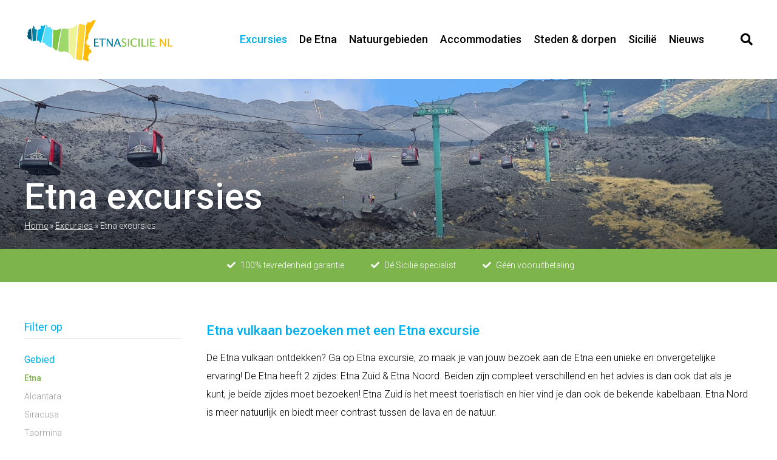

--- FILE ---
content_type: text/html; charset=UTF-8
request_url: https://www.etnasicilie.nl/excursies/etna-excursies/?geschikt=Stellen&tijdsduur=Meerdaags&thema=Relax
body_size: 12655
content:
<!DOCTYPE html>
<html lang="nl-NL">
<head>
	<meta charset="UTF-8">
	<meta name="viewport" content="width=device-width, initial-scale=1">
	<link rel="profile" href="http://gmpg.org/xfn/11">
		<script>(function(html){html.className = html.className.replace(/\bno-js\b/,'js')})(document.documentElement);</script>
<meta name='robots' content='index, follow, max-image-preview:large, max-snippet:-1, max-video-preview:-1' />

            <script data-no-defer="1" data-ezscrex="false" data-cfasync="false" data-pagespeed-no-defer data-cookieconsent="ignore">
                var ctPublicFunctions = {"_ajax_nonce":"1e8b626dc3","_rest_nonce":"bf91f3f3aa","_ajax_url":"\/wp-admin\/admin-ajax.php","_rest_url":"https:\/\/www.etnasicilie.nl\/wp-json\/","data__cookies_type":"none","data__ajax_type":"rest","data__bot_detector_enabled":0,"data__frontend_data_log_enabled":1,"cookiePrefix":"","wprocket_detected":true,"host_url":"www.etnasicilie.nl","text__ee_click_to_select":"Klik om de hele gegevens te selecteren","text__ee_original_email":"De volledige tekst is","text__ee_got_it":"Duidelijk","text__ee_blocked":"Geblokkeerd","text__ee_cannot_connect":"Kan geen verbinding maken","text__ee_cannot_decode":"Kan e-mail niet decoderen. Onbekende reden","text__ee_email_decoder":"Cleantalk e-mail decoder","text__ee_wait_for_decoding":"De magie is onderweg!","text__ee_decoding_process":"Wacht een paar seconden terwijl we de contactgegevens decoderen."}
            </script>
        
            <script data-no-defer="1" data-ezscrex="false" data-cfasync="false" data-pagespeed-no-defer data-cookieconsent="ignore">
                var ctPublic = {"_ajax_nonce":"1e8b626dc3","settings__forms__check_internal":"0","settings__forms__check_external":"0","settings__forms__force_protection":0,"settings__forms__search_test":"1","settings__forms__wc_add_to_cart":"0","settings__data__bot_detector_enabled":0,"settings__sfw__anti_crawler":0,"blog_home":"https:\/\/www.etnasicilie.nl\/","pixel__setting":"3","pixel__enabled":true,"pixel__url":"https:\/\/moderate3-v4.cleantalk.org\/pixel\/168ec4a5517e119958f000d8b65136e5.gif","data__email_check_before_post":"1","data__email_check_exist_post":1,"data__cookies_type":"none","data__key_is_ok":true,"data__visible_fields_required":true,"wl_brandname":"Anti-Spam by CleanTalk","wl_brandname_short":"CleanTalk","ct_checkjs_key":"7ce9da6f57756b6458c9678f4d5f766de50b13e2d3eedcaa4b5602540830f59e","emailEncoderPassKey":"fc1f7c90405f0aead9bfcfc07845f87e","bot_detector_forms_excluded":"W10=","advancedCacheExists":true,"varnishCacheExists":false,"wc_ajax_add_to_cart":false}
            </script>
        
	<!-- This site is optimized with the Yoast SEO plugin v26.7 - https://yoast.com/wordpress/plugins/seo/ -->
	<title>Etna excursies: hoe ga jij de Etna bezoeken? | Etna Sicilië</title>
	<meta name="description" content="De Etna vulkaan bezoeken? De Etna heeft 2 zijdes: Etna Nord en Etna Zuid. Waar ga jij heen? Bekijk hier alle Etna excursies." />
	<link rel="canonical" href="https://www.etnasicilie.nl/excursies/etna-excursies/" />
	<meta property="og:locale" content="nl_NL" />
	<meta property="og:type" content="article" />
	<meta property="og:title" content="Etna excursies: hoe ga jij de Etna bezoeken? | Etna Sicilië" />
	<meta property="og:description" content="De Etna vulkaan bezoeken? De Etna heeft 2 zijdes: Etna Nord en Etna Zuid. Waar ga jij heen? Bekijk hier alle Etna excursies." />
	<meta property="og:url" content="https://www.etnasicilie.nl/excursies/etna-excursies/" />
	<meta property="og:site_name" content="Etna Sicilië" />
	<meta property="article:modified_time" content="2022-09-13T11:58:14+00:00" />
	<meta property="og:image" content="https://www.etnasicilie.nl/wp-content/uploads/2022/01/funivia-dell-etna-etna-sud-excursie-scaled.jpg" />
	<meta property="og:image:width" content="2560" />
	<meta property="og:image:height" content="1920" />
	<meta property="og:image:type" content="image/jpeg" />
	<meta name="twitter:card" content="summary_large_image" />
	<script type="application/ld+json" class="yoast-schema-graph">{"@context":"https://schema.org","@graph":[{"@type":"WebPage","@id":"https://www.etnasicilie.nl/excursies/etna-excursies/","url":"https://www.etnasicilie.nl/excursies/etna-excursies/","name":"Etna excursies: hoe ga jij de Etna bezoeken? | Etna Sicilië","isPartOf":{"@id":"https://www.etnasicilie.nl/#website"},"primaryImageOfPage":{"@id":"https://www.etnasicilie.nl/excursies/etna-excursies/#primaryimage"},"image":{"@id":"https://www.etnasicilie.nl/excursies/etna-excursies/#primaryimage"},"thumbnailUrl":"https://www.etnasicilie.nl/wp-content/uploads/2022/01/funivia-dell-etna-etna-sud-excursie-scaled.jpg","datePublished":"2018-04-05T13:34:19+00:00","dateModified":"2022-09-13T11:58:14+00:00","description":"De Etna vulkaan bezoeken? De Etna heeft 2 zijdes: Etna Nord en Etna Zuid. Waar ga jij heen? Bekijk hier alle Etna excursies.","breadcrumb":{"@id":"https://www.etnasicilie.nl/excursies/etna-excursies/#breadcrumb"},"inLanguage":"nl-NL","potentialAction":[{"@type":"ReadAction","target":["https://www.etnasicilie.nl/excursies/etna-excursies/"]}]},{"@type":"ImageObject","inLanguage":"nl-NL","@id":"https://www.etnasicilie.nl/excursies/etna-excursies/#primaryimage","url":"https://www.etnasicilie.nl/wp-content/uploads/2022/01/funivia-dell-etna-etna-sud-excursie-scaled.jpg","contentUrl":"https://www.etnasicilie.nl/wp-content/uploads/2022/01/funivia-dell-etna-etna-sud-excursie-scaled.jpg","width":2560,"height":1920,"caption":"Funivia dell'Etna sud"},{"@type":"BreadcrumbList","@id":"https://www.etnasicilie.nl/excursies/etna-excursies/#breadcrumb","itemListElement":[{"@type":"ListItem","position":1,"name":"Home","item":"https://www.etnasicilie.nl/"},{"@type":"ListItem","position":2,"name":"Excursies","item":"https://www.etnasicilie.nl/excursies/"},{"@type":"ListItem","position":3,"name":"Etna excursies"}]},{"@type":"WebSite","@id":"https://www.etnasicilie.nl/#website","url":"https://www.etnasicilie.nl/","name":"Etna Sicilië","description":"","potentialAction":[{"@type":"SearchAction","target":{"@type":"EntryPoint","urlTemplate":"https://www.etnasicilie.nl/?s={search_term_string}"},"query-input":{"@type":"PropertyValueSpecification","valueRequired":true,"valueName":"search_term_string"}}],"inLanguage":"nl-NL"}]}</script>
	<!-- / Yoast SEO plugin. -->


<link rel='dns-prefetch' href='//fonts.googleapis.com' />
<link rel="alternate" type="application/rss+xml" title="Etna Sicilië &raquo; feed" href="https://www.etnasicilie.nl/feed/" />
<link rel="alternate" type="application/rss+xml" title="Etna Sicilië &raquo; reacties feed" href="https://www.etnasicilie.nl/comments/feed/" />
<link rel="alternate" title="oEmbed (JSON)" type="application/json+oembed" href="https://www.etnasicilie.nl/wp-json/oembed/1.0/embed?url=https%3A%2F%2Fwww.etnasicilie.nl%2Fexcursies%2Fetna-excursies%2F" />
<link rel="alternate" title="oEmbed (XML)" type="text/xml+oembed" href="https://www.etnasicilie.nl/wp-json/oembed/1.0/embed?url=https%3A%2F%2Fwww.etnasicilie.nl%2Fexcursies%2Fetna-excursies%2F&#038;format=xml" />
<style id='wp-img-auto-sizes-contain-inline-css' type='text/css'>
img:is([sizes=auto i],[sizes^="auto," i]){contain-intrinsic-size:3000px 1500px}
/*# sourceURL=wp-img-auto-sizes-contain-inline-css */
</style>
<style id='wp-block-library-inline-css' type='text/css'>
:root{--wp-block-synced-color:#7a00df;--wp-block-synced-color--rgb:122,0,223;--wp-bound-block-color:var(--wp-block-synced-color);--wp-editor-canvas-background:#ddd;--wp-admin-theme-color:#007cba;--wp-admin-theme-color--rgb:0,124,186;--wp-admin-theme-color-darker-10:#006ba1;--wp-admin-theme-color-darker-10--rgb:0,107,160.5;--wp-admin-theme-color-darker-20:#005a87;--wp-admin-theme-color-darker-20--rgb:0,90,135;--wp-admin-border-width-focus:2px}@media (min-resolution:192dpi){:root{--wp-admin-border-width-focus:1.5px}}.wp-element-button{cursor:pointer}:root .has-very-light-gray-background-color{background-color:#eee}:root .has-very-dark-gray-background-color{background-color:#313131}:root .has-very-light-gray-color{color:#eee}:root .has-very-dark-gray-color{color:#313131}:root .has-vivid-green-cyan-to-vivid-cyan-blue-gradient-background{background:linear-gradient(135deg,#00d084,#0693e3)}:root .has-purple-crush-gradient-background{background:linear-gradient(135deg,#34e2e4,#4721fb 50%,#ab1dfe)}:root .has-hazy-dawn-gradient-background{background:linear-gradient(135deg,#faaca8,#dad0ec)}:root .has-subdued-olive-gradient-background{background:linear-gradient(135deg,#fafae1,#67a671)}:root .has-atomic-cream-gradient-background{background:linear-gradient(135deg,#fdd79a,#004a59)}:root .has-nightshade-gradient-background{background:linear-gradient(135deg,#330968,#31cdcf)}:root .has-midnight-gradient-background{background:linear-gradient(135deg,#020381,#2874fc)}:root{--wp--preset--font-size--normal:16px;--wp--preset--font-size--huge:42px}.has-regular-font-size{font-size:1em}.has-larger-font-size{font-size:2.625em}.has-normal-font-size{font-size:var(--wp--preset--font-size--normal)}.has-huge-font-size{font-size:var(--wp--preset--font-size--huge)}.has-text-align-center{text-align:center}.has-text-align-left{text-align:left}.has-text-align-right{text-align:right}.has-fit-text{white-space:nowrap!important}#end-resizable-editor-section{display:none}.aligncenter{clear:both}.items-justified-left{justify-content:flex-start}.items-justified-center{justify-content:center}.items-justified-right{justify-content:flex-end}.items-justified-space-between{justify-content:space-between}.screen-reader-text{border:0;clip-path:inset(50%);height:1px;margin:-1px;overflow:hidden;padding:0;position:absolute;width:1px;word-wrap:normal!important}.screen-reader-text:focus{background-color:#ddd;clip-path:none;color:#444;display:block;font-size:1em;height:auto;left:5px;line-height:normal;padding:15px 23px 14px;text-decoration:none;top:5px;width:auto;z-index:100000}html :where(.has-border-color){border-style:solid}html :where([style*=border-top-color]){border-top-style:solid}html :where([style*=border-right-color]){border-right-style:solid}html :where([style*=border-bottom-color]){border-bottom-style:solid}html :where([style*=border-left-color]){border-left-style:solid}html :where([style*=border-width]){border-style:solid}html :where([style*=border-top-width]){border-top-style:solid}html :where([style*=border-right-width]){border-right-style:solid}html :where([style*=border-bottom-width]){border-bottom-style:solid}html :where([style*=border-left-width]){border-left-style:solid}html :where(img[class*=wp-image-]){height:auto;max-width:100%}:where(figure){margin:0 0 1em}html :where(.is-position-sticky){--wp-admin--admin-bar--position-offset:var(--wp-admin--admin-bar--height,0px)}@media screen and (max-width:600px){html :where(.is-position-sticky){--wp-admin--admin-bar--position-offset:0px}}

/*# sourceURL=wp-block-library-inline-css */
</style><style id='wp-block-heading-inline-css' type='text/css'>
h1:where(.wp-block-heading).has-background,h2:where(.wp-block-heading).has-background,h3:where(.wp-block-heading).has-background,h4:where(.wp-block-heading).has-background,h5:where(.wp-block-heading).has-background,h6:where(.wp-block-heading).has-background{padding:1.25em 2.375em}h1.has-text-align-left[style*=writing-mode]:where([style*=vertical-lr]),h1.has-text-align-right[style*=writing-mode]:where([style*=vertical-rl]),h2.has-text-align-left[style*=writing-mode]:where([style*=vertical-lr]),h2.has-text-align-right[style*=writing-mode]:where([style*=vertical-rl]),h3.has-text-align-left[style*=writing-mode]:where([style*=vertical-lr]),h3.has-text-align-right[style*=writing-mode]:where([style*=vertical-rl]),h4.has-text-align-left[style*=writing-mode]:where([style*=vertical-lr]),h4.has-text-align-right[style*=writing-mode]:where([style*=vertical-rl]),h5.has-text-align-left[style*=writing-mode]:where([style*=vertical-lr]),h5.has-text-align-right[style*=writing-mode]:where([style*=vertical-rl]),h6.has-text-align-left[style*=writing-mode]:where([style*=vertical-lr]),h6.has-text-align-right[style*=writing-mode]:where([style*=vertical-rl]){rotate:180deg}
/*# sourceURL=https://www.etnasicilie.nl/wp-includes/blocks/heading/style.min.css */
</style>
<style id='wp-block-paragraph-inline-css' type='text/css'>
.is-small-text{font-size:.875em}.is-regular-text{font-size:1em}.is-large-text{font-size:2.25em}.is-larger-text{font-size:3em}.has-drop-cap:not(:focus):first-letter{float:left;font-size:8.4em;font-style:normal;font-weight:100;line-height:.68;margin:.05em .1em 0 0;text-transform:uppercase}body.rtl .has-drop-cap:not(:focus):first-letter{float:none;margin-left:.1em}p.has-drop-cap.has-background{overflow:hidden}:root :where(p.has-background){padding:1.25em 2.375em}:where(p.has-text-color:not(.has-link-color)) a{color:inherit}p.has-text-align-left[style*="writing-mode:vertical-lr"],p.has-text-align-right[style*="writing-mode:vertical-rl"]{rotate:180deg}
/*# sourceURL=https://www.etnasicilie.nl/wp-includes/blocks/paragraph/style.min.css */
</style>
<style id='global-styles-inline-css' type='text/css'>
:root{--wp--preset--aspect-ratio--square: 1;--wp--preset--aspect-ratio--4-3: 4/3;--wp--preset--aspect-ratio--3-4: 3/4;--wp--preset--aspect-ratio--3-2: 3/2;--wp--preset--aspect-ratio--2-3: 2/3;--wp--preset--aspect-ratio--16-9: 16/9;--wp--preset--aspect-ratio--9-16: 9/16;--wp--preset--color--black: #000000;--wp--preset--color--cyan-bluish-gray: #abb8c3;--wp--preset--color--white: #ffffff;--wp--preset--color--pale-pink: #f78da7;--wp--preset--color--vivid-red: #cf2e2e;--wp--preset--color--luminous-vivid-orange: #ff6900;--wp--preset--color--luminous-vivid-amber: #fcb900;--wp--preset--color--light-green-cyan: #7bdcb5;--wp--preset--color--vivid-green-cyan: #00d084;--wp--preset--color--pale-cyan-blue: #8ed1fc;--wp--preset--color--vivid-cyan-blue: #0693e3;--wp--preset--color--vivid-purple: #9b51e0;--wp--preset--gradient--vivid-cyan-blue-to-vivid-purple: linear-gradient(135deg,rgb(6,147,227) 0%,rgb(155,81,224) 100%);--wp--preset--gradient--light-green-cyan-to-vivid-green-cyan: linear-gradient(135deg,rgb(122,220,180) 0%,rgb(0,208,130) 100%);--wp--preset--gradient--luminous-vivid-amber-to-luminous-vivid-orange: linear-gradient(135deg,rgb(252,185,0) 0%,rgb(255,105,0) 100%);--wp--preset--gradient--luminous-vivid-orange-to-vivid-red: linear-gradient(135deg,rgb(255,105,0) 0%,rgb(207,46,46) 100%);--wp--preset--gradient--very-light-gray-to-cyan-bluish-gray: linear-gradient(135deg,rgb(238,238,238) 0%,rgb(169,184,195) 100%);--wp--preset--gradient--cool-to-warm-spectrum: linear-gradient(135deg,rgb(74,234,220) 0%,rgb(151,120,209) 20%,rgb(207,42,186) 40%,rgb(238,44,130) 60%,rgb(251,105,98) 80%,rgb(254,248,76) 100%);--wp--preset--gradient--blush-light-purple: linear-gradient(135deg,rgb(255,206,236) 0%,rgb(152,150,240) 100%);--wp--preset--gradient--blush-bordeaux: linear-gradient(135deg,rgb(254,205,165) 0%,rgb(254,45,45) 50%,rgb(107,0,62) 100%);--wp--preset--gradient--luminous-dusk: linear-gradient(135deg,rgb(255,203,112) 0%,rgb(199,81,192) 50%,rgb(65,88,208) 100%);--wp--preset--gradient--pale-ocean: linear-gradient(135deg,rgb(255,245,203) 0%,rgb(182,227,212) 50%,rgb(51,167,181) 100%);--wp--preset--gradient--electric-grass: linear-gradient(135deg,rgb(202,248,128) 0%,rgb(113,206,126) 100%);--wp--preset--gradient--midnight: linear-gradient(135deg,rgb(2,3,129) 0%,rgb(40,116,252) 100%);--wp--preset--font-size--small: 13px;--wp--preset--font-size--medium: 20px;--wp--preset--font-size--large: 36px;--wp--preset--font-size--x-large: 42px;--wp--preset--spacing--20: 0.44rem;--wp--preset--spacing--30: 0.67rem;--wp--preset--spacing--40: 1rem;--wp--preset--spacing--50: 1.5rem;--wp--preset--spacing--60: 2.25rem;--wp--preset--spacing--70: 3.38rem;--wp--preset--spacing--80: 5.06rem;--wp--preset--shadow--natural: 6px 6px 9px rgba(0, 0, 0, 0.2);--wp--preset--shadow--deep: 12px 12px 50px rgba(0, 0, 0, 0.4);--wp--preset--shadow--sharp: 6px 6px 0px rgba(0, 0, 0, 0.2);--wp--preset--shadow--outlined: 6px 6px 0px -3px rgb(255, 255, 255), 6px 6px rgb(0, 0, 0);--wp--preset--shadow--crisp: 6px 6px 0px rgb(0, 0, 0);}:where(.is-layout-flex){gap: 0.5em;}:where(.is-layout-grid){gap: 0.5em;}body .is-layout-flex{display: flex;}.is-layout-flex{flex-wrap: wrap;align-items: center;}.is-layout-flex > :is(*, div){margin: 0;}body .is-layout-grid{display: grid;}.is-layout-grid > :is(*, div){margin: 0;}:where(.wp-block-columns.is-layout-flex){gap: 2em;}:where(.wp-block-columns.is-layout-grid){gap: 2em;}:where(.wp-block-post-template.is-layout-flex){gap: 1.25em;}:where(.wp-block-post-template.is-layout-grid){gap: 1.25em;}.has-black-color{color: var(--wp--preset--color--black) !important;}.has-cyan-bluish-gray-color{color: var(--wp--preset--color--cyan-bluish-gray) !important;}.has-white-color{color: var(--wp--preset--color--white) !important;}.has-pale-pink-color{color: var(--wp--preset--color--pale-pink) !important;}.has-vivid-red-color{color: var(--wp--preset--color--vivid-red) !important;}.has-luminous-vivid-orange-color{color: var(--wp--preset--color--luminous-vivid-orange) !important;}.has-luminous-vivid-amber-color{color: var(--wp--preset--color--luminous-vivid-amber) !important;}.has-light-green-cyan-color{color: var(--wp--preset--color--light-green-cyan) !important;}.has-vivid-green-cyan-color{color: var(--wp--preset--color--vivid-green-cyan) !important;}.has-pale-cyan-blue-color{color: var(--wp--preset--color--pale-cyan-blue) !important;}.has-vivid-cyan-blue-color{color: var(--wp--preset--color--vivid-cyan-blue) !important;}.has-vivid-purple-color{color: var(--wp--preset--color--vivid-purple) !important;}.has-black-background-color{background-color: var(--wp--preset--color--black) !important;}.has-cyan-bluish-gray-background-color{background-color: var(--wp--preset--color--cyan-bluish-gray) !important;}.has-white-background-color{background-color: var(--wp--preset--color--white) !important;}.has-pale-pink-background-color{background-color: var(--wp--preset--color--pale-pink) !important;}.has-vivid-red-background-color{background-color: var(--wp--preset--color--vivid-red) !important;}.has-luminous-vivid-orange-background-color{background-color: var(--wp--preset--color--luminous-vivid-orange) !important;}.has-luminous-vivid-amber-background-color{background-color: var(--wp--preset--color--luminous-vivid-amber) !important;}.has-light-green-cyan-background-color{background-color: var(--wp--preset--color--light-green-cyan) !important;}.has-vivid-green-cyan-background-color{background-color: var(--wp--preset--color--vivid-green-cyan) !important;}.has-pale-cyan-blue-background-color{background-color: var(--wp--preset--color--pale-cyan-blue) !important;}.has-vivid-cyan-blue-background-color{background-color: var(--wp--preset--color--vivid-cyan-blue) !important;}.has-vivid-purple-background-color{background-color: var(--wp--preset--color--vivid-purple) !important;}.has-black-border-color{border-color: var(--wp--preset--color--black) !important;}.has-cyan-bluish-gray-border-color{border-color: var(--wp--preset--color--cyan-bluish-gray) !important;}.has-white-border-color{border-color: var(--wp--preset--color--white) !important;}.has-pale-pink-border-color{border-color: var(--wp--preset--color--pale-pink) !important;}.has-vivid-red-border-color{border-color: var(--wp--preset--color--vivid-red) !important;}.has-luminous-vivid-orange-border-color{border-color: var(--wp--preset--color--luminous-vivid-orange) !important;}.has-luminous-vivid-amber-border-color{border-color: var(--wp--preset--color--luminous-vivid-amber) !important;}.has-light-green-cyan-border-color{border-color: var(--wp--preset--color--light-green-cyan) !important;}.has-vivid-green-cyan-border-color{border-color: var(--wp--preset--color--vivid-green-cyan) !important;}.has-pale-cyan-blue-border-color{border-color: var(--wp--preset--color--pale-cyan-blue) !important;}.has-vivid-cyan-blue-border-color{border-color: var(--wp--preset--color--vivid-cyan-blue) !important;}.has-vivid-purple-border-color{border-color: var(--wp--preset--color--vivid-purple) !important;}.has-vivid-cyan-blue-to-vivid-purple-gradient-background{background: var(--wp--preset--gradient--vivid-cyan-blue-to-vivid-purple) !important;}.has-light-green-cyan-to-vivid-green-cyan-gradient-background{background: var(--wp--preset--gradient--light-green-cyan-to-vivid-green-cyan) !important;}.has-luminous-vivid-amber-to-luminous-vivid-orange-gradient-background{background: var(--wp--preset--gradient--luminous-vivid-amber-to-luminous-vivid-orange) !important;}.has-luminous-vivid-orange-to-vivid-red-gradient-background{background: var(--wp--preset--gradient--luminous-vivid-orange-to-vivid-red) !important;}.has-very-light-gray-to-cyan-bluish-gray-gradient-background{background: var(--wp--preset--gradient--very-light-gray-to-cyan-bluish-gray) !important;}.has-cool-to-warm-spectrum-gradient-background{background: var(--wp--preset--gradient--cool-to-warm-spectrum) !important;}.has-blush-light-purple-gradient-background{background: var(--wp--preset--gradient--blush-light-purple) !important;}.has-blush-bordeaux-gradient-background{background: var(--wp--preset--gradient--blush-bordeaux) !important;}.has-luminous-dusk-gradient-background{background: var(--wp--preset--gradient--luminous-dusk) !important;}.has-pale-ocean-gradient-background{background: var(--wp--preset--gradient--pale-ocean) !important;}.has-electric-grass-gradient-background{background: var(--wp--preset--gradient--electric-grass) !important;}.has-midnight-gradient-background{background: var(--wp--preset--gradient--midnight) !important;}.has-small-font-size{font-size: var(--wp--preset--font-size--small) !important;}.has-medium-font-size{font-size: var(--wp--preset--font-size--medium) !important;}.has-large-font-size{font-size: var(--wp--preset--font-size--large) !important;}.has-x-large-font-size{font-size: var(--wp--preset--font-size--x-large) !important;}
/*# sourceURL=global-styles-inline-css */
</style>

<style id='classic-theme-styles-inline-css' type='text/css'>
/*! This file is auto-generated */
.wp-block-button__link{color:#fff;background-color:#32373c;border-radius:9999px;box-shadow:none;text-decoration:none;padding:calc(.667em + 2px) calc(1.333em + 2px);font-size:1.125em}.wp-block-file__button{background:#32373c;color:#fff;text-decoration:none}
/*# sourceURL=/wp-includes/css/classic-themes.min.css */
</style>
<link rel='stylesheet' id='cleantalk-public-css-css' href='https://www.etnasicilie.nl/wp-content/plugins/cleantalk-spam-protect/css/cleantalk-public.min.css?ver=6.70.1_1768218087' type='text/css' media='all' />
<link rel='stylesheet' id='cleantalk-email-decoder-css-css' href='https://www.etnasicilie.nl/wp-content/plugins/cleantalk-spam-protect/css/cleantalk-email-decoder.min.css?ver=6.70.1_1768218087' type='text/css' media='all' />
<link rel='stylesheet' id='easy-wp-page-nav-css' href='https://www.etnasicilie.nl/wp-content/plugins/easy-wp-page-navigation//css/easy-wp-pagenavigation.css?ver=1.1' type='text/css' media='all' />
<link rel='stylesheet' id='ssb-front-css-css' href='https://www.etnasicilie.nl/wp-content/plugins/simple-social-buttons/assets/css/front.css?ver=6.2.0' type='text/css' media='all' />
<link rel='stylesheet' id='twentysixteen-fonts-css' href='https://fonts.googleapis.com/css?family=Merriweather%3A400%2C700%2C900%2C400italic%2C700italic%2C900italic%7CMontserrat%3A400%2C700%7CInconsolata%3A400&#038;subset=latin%2Clatin-ext' type='text/css' media='all' />
<link rel='stylesheet' id='genericons-css' href='https://www.etnasicilie.nl/wp-content/themes/comomeer/genericons/genericons.css?ver=3.4.1' type='text/css' media='all' />
<link rel='stylesheet' id='style-css' href='https://www.etnasicilie.nl/wp-content/themes/comomeer/style.css?ver=2.3.7' type='text/css' media='all' />
<link rel='stylesheet' id='style-responsive-css' href='https://www.etnasicilie.nl/wp-content/themes/comomeer/style-responsive.css?ver=2.3.7' type='text/css' media='all' />
<script type="text/javascript" src="https://www.etnasicilie.nl/wp-content/plugins/cleantalk-spam-protect/js/apbct-public-bundle_gathering.min.js?ver=6.70.1_1768218087" id="apbct-public-bundle_gathering.min-js-js"></script>
<link rel="https://api.w.org/" href="https://www.etnasicilie.nl/wp-json/" /><link rel="alternate" title="JSON" type="application/json" href="https://www.etnasicilie.nl/wp-json/wp/v2/pages/339" /><link rel="EditURI" type="application/rsd+xml" title="RSD" href="https://www.etnasicilie.nl/xmlrpc.php?rsd" />
<meta name="generator" content="WordPress 6.9" />
<link rel='shortlink' href='https://www.etnasicilie.nl/?p=339' />
 <style media="screen">

		.simplesocialbuttons.simplesocialbuttons_inline .ssb-fb-like, .simplesocialbuttons.simplesocialbuttons_inline amp-facebook-like {
	  margin: ;
	}
		 /*inline margin*/
	
		.simplesocialbuttons.simplesocialbuttons_inline.simplesocial-simple-round button{
	  margin: ;
	}
	
	
	
	
	
			 /*margin-digbar*/

	
	
	
	
	
	
	
</style>
	<meta name="verification" content="f0f7ae4ec60484a285aa367393b8043d" />
	<meta name="37373a3169ff9cf" content="10553d0c073673f218125b201a57cc80" />
	<link rel="apple-touch-icon" sizes="180x180" href="/apple-touch-icon.png?v=3eKEM2oY8o">
	<link rel="icon" type="image/png" sizes="32x32" href="/favicon-32x32.png?v=3eKEM2oY8o">
	<link rel="icon" type="image/png" sizes="16x16" href="/favicon-16x16.png?v=3eKEM2oY8o">
	<link rel="manifest" href="/manifest.json?v=3eKEM2oY8o">
	<link rel="mask-icon" href="/safari-pinned-tab.svg?v=3eKEM2oY8o" color="#5bbad5">
	<link rel="shortcut icon" href="/favicon.ico?v=3eKEM2oY8o">
	<meta name="theme-color" content="#ffffff">
<!-- Meta Pixel Code -->
<script>
!function(f,b,e,v,n,t,s)
{if(f.fbq)return;n=f.fbq=function(){n.callMethod?
n.callMethod.apply(n,arguments):n.queue.push(arguments)};
if(!f._fbq)f._fbq=n;n.push=n;n.loaded=!0;n.version='2.0';
n.queue=[];t=b.createElement(e);t.async=!0;
t.src=v;s=b.getElementsByTagName(e)[0];
s.parentNode.insertBefore(t,s)}(window, document,'script',
'https://connect.facebook.net/en_US/fbevents.js');
fbq('init', '1368203384482644');
fbq('track', 'PageView');
</script>
<noscript><img height="1" width="1" style="display:none"
src="https://www.facebook.com/tr?id=1368203384482644&ev=PageView&noscript=1"
/></noscript>
<!-- End Meta Pixel Code -->
</head>

<body class="wp-singular page-template page-template-page-excursie-overzicht page-template-page-excursie-overzicht-php page page-id-339 page-child parent-pageid-5 wp-theme-comomeer group-blog no-sidebar">

	<header class="header">

		<div class="top">
			<div class="wrapper">

				<div class="mobile-menu">
					<i class="fas fa-bars"></i>
				</div>

				<a href="https://www.etnasicilie.nl" rel="home" class="logo left">
										<img src="https://www.etnasicilie.nl/wp-content/uploads/2018/12/etnasicilie-logo.png" width="auto" height="90" alt="Etna Sicilië" class="non-responsive-logo" />
										<img src="https://www.etnasicilie.nl/wp-content/uploads/2017/06/logo-etnasicilie-mobile.png" width="auto" height="90" alt="Etna Sicilië" class="responsive-logo" />
				</a>

				<div class="right menudiv">
					<nav class="menu left">
						<ul class="menu"><li id="menu-item-28" class="menu-item menu-item-type-post_type menu-item-object-page current-page-ancestor menu-item-28"><a href="https://www.etnasicilie.nl/excursies/">Excursies</a></li>
<li id="menu-item-350" class="menu-item menu-item-type-post_type menu-item-object-page menu-item-350"><a href="https://www.etnasicilie.nl/etna/">De Etna</a></li>
<li id="menu-item-26" class="menu-item menu-item-type-post_type menu-item-object-page menu-item-26"><a href="https://www.etnasicilie.nl/natuurgebieden/">Natuurgebieden</a></li>
<li id="menu-item-25" class="menu-item menu-item-type-post_type menu-item-object-page menu-item-25"><a href="https://www.etnasicilie.nl/accommodaties/">Accommodaties</a></li>
<li id="menu-item-29" class="menu-item menu-item-type-post_type menu-item-object-page menu-item-29"><a href="https://www.etnasicilie.nl/omgeving/">Steden &#038; dorpen</a></li>
<li id="menu-item-559" class="menu-item menu-item-type-post_type menu-item-object-page menu-item-559"><a href="https://www.etnasicilie.nl/sicilie/">Sicilië</a></li>
<li id="menu-item-30" class="menu-item menu-item-type-post_type menu-item-object-page menu-item-30"><a href="https://www.etnasicilie.nl/nieuws/">Nieuws</a></li>
</ul>					</nav><!-- .menu -->
					<div class="search left">
						<i class="fas fa-search"></i>
					</div>
					<div class="clear"></div>
				</div>

					<div class="search responsive">
						<i class="fas fa-search"></i>
					</div>

				<div class="clear"></div>
			</div><!-- .wrapper -->
		</div><!-- .top -->

		<div class="search-wrapper">
			<div class="wrapper">
				<form role="search" method="get" class="search-form" action="https://www.etnasicilie.nl/">
					<label>
						<input type="search" class="search-field" placeholder="Zoek naar .." value="" name="s" />
					</label>
					<button type="submit" class="button search-submit"><span class="text">Zoeken</span><i class="fas fa-search"></i></button>
				</form>
				<div class="clear"></div>
			</div>
		</div>

		<div class="clear"></div>
	</header>

		<style>
	.slider {
		background: url('https://www.etnasicilie.nl/wp-content/uploads/2022/01/funivia-dell-etna-etna-sud-excursie-1024x768.jpg') center center no-repeat #333;
		background-size: cover;
	}
	@media only screen and (min-device-width: 600px) {
		.slider {
			background: url('https://www.etnasicilie.nl/wp-content/uploads/2022/01/funivia-dell-etna-etna-sud-excursie-1024x768.jpg') center center no-repeat #333;
			background-size: cover;
		}
	}
	@media only screen and (min-device-width: 1200px) {
		.slider {
			background: url('https://www.etnasicilie.nl/wp-content/uploads/2022/01/funivia-dell-etna-etna-sud-excursie-3200x800.jpg') center center no-repeat #333;
			background-size: cover;
		}
	}
	</style>
			<div class="slider">
		<div class="gradient"></div>
		<header class="slider-header">
			<div class="wrapper">
									<h1 class="entry-title">Etna excursies</h1>								<p id="breadcrumbs" class="breadcrumbs"><span><span><a href="https://www.etnasicilie.nl/">Home</a></span> » <span><a href="https://www.etnasicilie.nl/excursies/">Excursies</a></span> » <span class="breadcrumb_last" aria-current="page">Etna excursies</span></span></p>			</div>
		</header>
	</div>
	
	<div id="content" class="site-content">

<div class="promo">
	<div class="wrapper">
		<ul>
			<li><i class="fas fa-check"></i> 100% tevredenheid garantie</li>
			<li><i class="fas fa-check"></i> Dé Sicilië specialist</li>
			<li><i class="fas fa-check"></i> Géén vooruitbetaling</li>
		</ul>
	</div>
</div>

<div class="wrapper">

	<div class="page-left page-no-sidebar">

		<div class="page-navigation">
			<h2 class="content-title">Filter op</h2>

			
				
						<h3>Gebied</h3>
<ul>
    <li><a style="color:#7db54c;" href="https://www.etnasicilie.nl/excursies/etna-excursies/?geschikt=Stellen&tijdsduur=Meerdaags&thema=Relax"><strong>Etna</strong></a></li><li><a href="https://www.etnasicilie.nl/excursies/alcantara-excursies/?geschikt=Stellen&tijdsduur=Meerdaags&thema=Relax">Alcantara</a></li><li><a href="https://www.etnasicilie.nl/excursies/siracusa-excursies/?geschikt=Stellen&tijdsduur=Meerdaags&thema=Relax">Siracusa</a></li><li><a href="https://www.etnasicilie.nl/excursies/taormina-excursies/?geschikt=Stellen&tijdsduur=Meerdaags&thema=Relax">Taormina</a></li><li><a href="https://www.etnasicilie.nl/excursies/nebrodi-excursies/?geschikt=Stellen&tijdsduur=Meerdaags&thema=Relax">Nebrodi</a></li></ul>
			<br />
			<h3>Geschikt voor</h3>
			<ul>
				
				<li><a href="https://www.etnasicilie.nl/excursies/etna-excursies/?tijdsduur=Meerdaags&thema=Relax&geschikt=Families">Families</a></li>
				<li><a href="https://www.etnasicilie.nl/excursies/etna-excursies/?tijdsduur=Meerdaags&thema=Relax&geschikt=Kleine kinderen < 5 jaar">Kleine kinderen < 5 jaar</a></li>
				<li><a href="https://www.etnasicilie.nl/excursies/etna-excursies/?tijdsduur=Meerdaags&thema=Relax&geschikt=Kinderen > 5 jaar">Kinderen > 5 jaar</a></li>
				<li><a href="https://www.etnasicilie.nl/excursies/etna-excursies/?tijdsduur=Meerdaags&thema=Relax&geschikt=Groepen">Groepen</a></li>
				<li><a href="https://www.etnasicilie.nl/excursies/etna-excursies/?tijdsduur=Meerdaags&thema=Relax&geschikt=Stellen">Stellen</a></li>
				<li><a href="https://www.etnasicilie.nl/excursies/etna-excursies/?tijdsduur=Meerdaags&thema=Relax&geschikt=Adult only">Adult only</a></li>			</ul>

			<br />
			<h3>Tijdsduur</h3>
			<ul>
				
				<li><a href="https://www.etnasicilie.nl/excursies/etna-excursies/?geschikt=Stellen&thema=Relax&tijdsduur=1 dag">1 dag</a></li>
				<li><a href="https://www.etnasicilie.nl/excursies/etna-excursies/?geschikt=Stellen&thema=Relax&tijdsduur=½ dag">½ dag</a></li>
				<li><a href="https://www.etnasicilie.nl/excursies/etna-excursies/?geschikt=Stellen&thema=Relax&tijdsduur=Kort">Kort</a></li>
				<li><a href="https://www.etnasicilie.nl/excursies/etna-excursies/?geschikt=Stellen&thema=Relax&tijdsduur=Meerdaags">Meerdaags</a></li>			</ul>
		</div>

		<div class="page-content">
			<article id="post-339" class="post-339 page type-page status-publish has-post-thumbnail hentry">
				
				<div class="entry-content">
					
<h3 class="wp-block-heading"><strong>Etna vulkaan bezoeken met een Etna excursie</strong></h3>



<p>De Etna vulkaan ontdekken? Ga op Etna excursie, zo maak je van jouw bezoek aan de Etna een unieke en onvergetelijke ervaring! De Etna heeft 2 zijdes: Etna Zuid &amp; Etna Noord. Beiden zijn compleet verschillend en het advies is dan ook dat als je kunt, je beide zijdes moet bezoeken! Etna Zuid is het meest toeristisch en hier vind je dan ook de bekende kabelbaan. Etna Nord is meer natuurlijk en biedt meer contrast tussen de lava en de natuur.</p>



<p>Een ding is zeker, de Etna vulkaan bezoeken is een must tijdens je vakantie op Sicilië! Kies voor de excursie met de 4&#215;4 bus naar 2900 meter bij Etna Nord, of neem de kabelbaan bij Etna Zuid. Of ga voor avontuur en doe een quad tour op de Etna vulkaan en ontdek oude lavastromen en bezoek een lavagrot! Advies nodig? Mail of app, we geven gratis en vrijblijvend advies!</p>



<h2 class="wp-block-heading"><strong>Etna Excursies en tours:</strong></h2>

					<div class="excursies">
												<div class="clear"></div>
					</div><!-- .excursies -->

									</div><!-- .entry-content -->
			</article><!-- #post-## -->
		</div>

		<div class="clear"></div>

	</div>

	<div class="clear"></div>
</div>



	</div><!-- .site-content -->

<footer class="footer">
	<div class="wrapper">

		<div class="left">

			<nav class="footer-menu" role="navigation">
				<ul class=""><li class="menu-item menu-item-type-post_type menu-item-object-page current-page-ancestor menu-item-28"><a href="https://www.etnasicilie.nl/excursies/">Excursies</a></li>
<li class="menu-item menu-item-type-post_type menu-item-object-page menu-item-350"><a href="https://www.etnasicilie.nl/etna/">De Etna</a></li>
<li class="menu-item menu-item-type-post_type menu-item-object-page menu-item-26"><a href="https://www.etnasicilie.nl/natuurgebieden/">Natuurgebieden</a></li>
<li class="menu-item menu-item-type-post_type menu-item-object-page menu-item-25"><a href="https://www.etnasicilie.nl/accommodaties/">Accommodaties</a></li>
<li class="menu-item menu-item-type-post_type menu-item-object-page menu-item-29"><a href="https://www.etnasicilie.nl/omgeving/">Steden &#038; dorpen</a></li>
<li class="menu-item menu-item-type-post_type menu-item-object-page menu-item-559"><a href="https://www.etnasicilie.nl/sicilie/">Sicilië</a></li>
<li class="menu-item menu-item-type-post_type menu-item-object-page menu-item-30"><a href="https://www.etnasicilie.nl/nieuws/">Nieuws</a></li>
</ul>				<div class="clear"></div>
			</nav>

			<div class="colophon">
				&copy; Copyright 2011 - 2026 <a href="https://www.etnasicilie.nl/privacybeleid/">Privacy & cookies</a>
			</div>

		</div>

		<div class="right">

			<nav class="social" role="navigation">
				<a href="https://www.facebook.com/etnasicilie/" target="_blank" class="social-item"><i class="fab fa-facebook-f"></i></a>
				<a href="https://www.instagram.com/etnasicilie/" target="_blank" class="social-item"><i class="fab fa-instagram"></i></a>
								<div class="clear"></div>
			</nav>

		</div>

		<div class="clear"></div>
	</div>
</footer>

<!--<div class="responsive-shadow"></div>-->
<div class="search-shadow"></div>

<script>
  (function(i,s,o,g,r,a,m){i['GoogleAnalyticsObject']=r;i[r]=i[r]||function(){
  (i[r].q=i[r].q||[]).push(arguments)},i[r].l=1*new Date();a=s.createElement(o),
  m=s.getElementsByTagName(o)[0];a.async=1;a.src=g;m.parentNode.insertBefore(a,m)
  })(window,document,'script','https://www.google-analytics.com/analytics.js','ga');
  ga('create', 'UA-101436785-1', 'auto');
  ga('send', 'pageview');
</script>

<link rel="stylesheet" href="https://use.fontawesome.com/releases/v5.15.4/css/all.css" crossorigin="anonymous">
<link rel="preload" href="https://fonts.googleapis.com/css?family=Caveat:400,700|Roboto:100,300,300i,400,500,700,900" as="style" onload="this.rel='stylesheet'">

<script src="//ajax.googleapis.com/ajax/libs/jquery/3.3.1/jquery.min.js"></script>
<script src="https://cdnjs.cloudflare.com/ajax/libs/lightbox2/2.11.3/js/lightbox.min.js" integrity="sha512-k2GFCTbp9rQU412BStrcD/rlwv1PYec9SNrkbQlo6RZCf75l6KcC3UwDY8H5n5hl4v77IDtIPwOk9Dqjs/mMBQ==" crossorigin="anonymous" referrerpolicy="no-referrer"></script>
<link rel="stylesheet" href="https://cdnjs.cloudflare.com/ajax/libs/lightbox2/2.11.3/css/lightbox.min.css" integrity="sha512-ZKX+BvQihRJPA8CROKBhDNvoc2aDMOdAlcm7TUQY+35XYtrd3yh95QOOhsPDQY9QnKE0Wqag9y38OIgEvb88cA==" crossorigin="anonymous" referrerpolicy="no-referrer" />
<script type="text/javascript">
var $j = jQuery.noConflict();
$j(document).ready(function(){
  $j('.mobile-menu').click(function() {
    if($j('.mobile-menu .fa').hasClass( "fa-three-bars" )) {
      $j('.mobile-menu .fa').removeClass('fa-three-bars').addClass('fa-times');
    } else {
      $j('.mobile-menu .fa').removeClass('fa-times').addClass('fa-three-bars');
    }
    $j('.responsive-shadow').fadeToggle("fast");
    if( $j('.menudiv:visible') ) {
      $j('.menudiv').slideToggle("fast");
    } else {
      $j('.menudiv').slideToggle(400, "easeOutBack");
    }
  });
  $j('.responsive-shadow').click(function() {
    if($j('.mobile-menu .fa').hasClass( "fa-three-bars" )) {
      $j('.mobile-menu .fa').removeClass('fa-three-bars').addClass('fa-times');
    } else {
      $j('.mobile-menu .fa').removeClass('fa-times').addClass('fa-three-bars');
      $j('.menudiv').slideToggle("fast");
    }
    $j('.responsive-shadow').fadeToggle("fast");
  });
  
 $j('.submenubutton').click(function() {
    $j('.responsive-shadow').fadeToggle("fast");
    if( $j('.page-navigation:visible') ) {
      $j('.page-navigation').slideToggle("fast");
		$j('.submenubutton .fa-arrow-right').toggle();
      //$j('html').css({overflow:'hidden'});
    } else {
      $j('.page-navigation').slideToggle(400, "easeOutBack");
      $j('html').css({overflow:'scroll'});
		$j('.submenubutton .fa-arrow-right').toggle();
    }
  });
  $j('.submenuclose').click(function() {
    $j('.responsive-shadow').fadeToggle("fast");
    if( $j('.page-navigation:visible') ) {
      $j('.page-navigation').slideToggle("fast");
      $j('html').css({overflow:'scroll'});
		$j('.submenubutton .fa-arrow-right').toggle();
		
    } else {
      $j('.page-navigation').slideToggle(400, "easeOutBack");
    }
  });
  $j('.fa-search').click(function() {
    $j('.search-wrapper').slideToggle("normal");
    $j('.search-shadow').fadeToggle("fast");
  });
  $j('.search-shadow').click(function() {
    $j('.search-wrapper').slideToggle("normal");
    $j('.search-shadow').fadeToggle("fast");
  });

  lightbox.option({
    'resizeDuration': 100,
    'showImageNumberLabel': false,
    'wrapAround': true
  })
});
</script>
<!-- Begin TradeTracker SuperTag Code -->
<script type="text/javascript">

    var _TradeTrackerTagOptions = {
        t: 'a',
        s: '366007',
        chk: 'aa7a84aec5856c20dd78f17543f66a8f',
        overrideOptions: {}
    };

    (function() {var tt = document.createElement('script'), s = document.getElementsByTagName('script')[0]; tt.setAttribute('type', 'text/javascript'); tt.setAttribute('src', (document.location.protocol == 'https:' ? 'https' : 'http') + '://tm.tradetracker.net/tag?t=' + _TradeTrackerTagOptions.t + '&amp;s=' + _TradeTrackerTagOptions.s + '&amp;chk=' + _TradeTrackerTagOptions.chk); s.parentNode.insertBefore(tt, s);})();
</script>
<!-- End TradeTracker SuperTag Code -->
<script>
  (function (s, t, a, y, twenty, two) {
    s.Stay22 = s.Stay22 || {};
    s.Stay22.params = { lmaID: '6899d538ab5fccc272ddb8d4' };
    twenty = t.createElement(a);
    two = t.getElementsByTagName(a)[0];
    twenty.async = 1;
    twenty.src = y;
    two.parentNode.insertBefore(twenty, two);
  })(window, document, 'script', 'https://scripts.stay22.com/letmeallez.js');
</script>
<script type="speculationrules">
{"prefetch":[{"source":"document","where":{"and":[{"href_matches":"/*"},{"not":{"href_matches":["/wp-*.php","/wp-admin/*","/wp-content/uploads/*","/wp-content/*","/wp-content/plugins/*","/wp-content/themes/comomeer/*","/*\\?(.+)"]}},{"not":{"selector_matches":"a[rel~=\"nofollow\"]"}},{"not":{"selector_matches":".no-prefetch, .no-prefetch a"}}]},"eagerness":"conservative"}]}
</script>
<script type="text/javascript" src="https://www.etnasicilie.nl/wp-content/plugins/simple-social-buttons/assets/js/frontend-blocks.js?ver=6.2.0" id="ssb-blocks-front-js-js"></script>
<script type="text/javascript" id="rocket-browser-checker-js-after">
/* <![CDATA[ */
"use strict";var _createClass=function(){function defineProperties(target,props){for(var i=0;i<props.length;i++){var descriptor=props[i];descriptor.enumerable=descriptor.enumerable||!1,descriptor.configurable=!0,"value"in descriptor&&(descriptor.writable=!0),Object.defineProperty(target,descriptor.key,descriptor)}}return function(Constructor,protoProps,staticProps){return protoProps&&defineProperties(Constructor.prototype,protoProps),staticProps&&defineProperties(Constructor,staticProps),Constructor}}();function _classCallCheck(instance,Constructor){if(!(instance instanceof Constructor))throw new TypeError("Cannot call a class as a function")}var RocketBrowserCompatibilityChecker=function(){function RocketBrowserCompatibilityChecker(options){_classCallCheck(this,RocketBrowserCompatibilityChecker),this.passiveSupported=!1,this._checkPassiveOption(this),this.options=!!this.passiveSupported&&options}return _createClass(RocketBrowserCompatibilityChecker,[{key:"_checkPassiveOption",value:function(self){try{var options={get passive(){return!(self.passiveSupported=!0)}};window.addEventListener("test",null,options),window.removeEventListener("test",null,options)}catch(err){self.passiveSupported=!1}}},{key:"initRequestIdleCallback",value:function(){!1 in window&&(window.requestIdleCallback=function(cb){var start=Date.now();return setTimeout(function(){cb({didTimeout:!1,timeRemaining:function(){return Math.max(0,50-(Date.now()-start))}})},1)}),!1 in window&&(window.cancelIdleCallback=function(id){return clearTimeout(id)})}},{key:"isDataSaverModeOn",value:function(){return"connection"in navigator&&!0===navigator.connection.saveData}},{key:"supportsLinkPrefetch",value:function(){var elem=document.createElement("link");return elem.relList&&elem.relList.supports&&elem.relList.supports("prefetch")&&window.IntersectionObserver&&"isIntersecting"in IntersectionObserverEntry.prototype}},{key:"isSlowConnection",value:function(){return"connection"in navigator&&"effectiveType"in navigator.connection&&("2g"===navigator.connection.effectiveType||"slow-2g"===navigator.connection.effectiveType)}}]),RocketBrowserCompatibilityChecker}();
//# sourceURL=rocket-browser-checker-js-after
/* ]]> */
</script>
<script type="text/javascript" id="rocket-preload-links-js-extra">
/* <![CDATA[ */
var RocketPreloadLinksConfig = {"excludeUris":"/(?:.+/)?feed(?:/(?:.+/?)?)?$|/(?:.+/)?embed/|/(index.php/)?(.*)wp-json(/.*|$)|/refer/|/go/|/recommend/|/recommends/","usesTrailingSlash":"1","imageExt":"jpg|jpeg|gif|png|tiff|bmp|webp|avif|pdf|doc|docx|xls|xlsx|php","fileExt":"jpg|jpeg|gif|png|tiff|bmp|webp|avif|pdf|doc|docx|xls|xlsx|php|html|htm","siteUrl":"https://www.etnasicilie.nl","onHoverDelay":"100","rateThrottle":"3"};
//# sourceURL=rocket-preload-links-js-extra
/* ]]> */
</script>
<script type="text/javascript" id="rocket-preload-links-js-after">
/* <![CDATA[ */
(function() {
"use strict";var r="function"==typeof Symbol&&"symbol"==typeof Symbol.iterator?function(e){return typeof e}:function(e){return e&&"function"==typeof Symbol&&e.constructor===Symbol&&e!==Symbol.prototype?"symbol":typeof e},e=function(){function i(e,t){for(var n=0;n<t.length;n++){var i=t[n];i.enumerable=i.enumerable||!1,i.configurable=!0,"value"in i&&(i.writable=!0),Object.defineProperty(e,i.key,i)}}return function(e,t,n){return t&&i(e.prototype,t),n&&i(e,n),e}}();function i(e,t){if(!(e instanceof t))throw new TypeError("Cannot call a class as a function")}var t=function(){function n(e,t){i(this,n),this.browser=e,this.config=t,this.options=this.browser.options,this.prefetched=new Set,this.eventTime=null,this.threshold=1111,this.numOnHover=0}return e(n,[{key:"init",value:function(){!this.browser.supportsLinkPrefetch()||this.browser.isDataSaverModeOn()||this.browser.isSlowConnection()||(this.regex={excludeUris:RegExp(this.config.excludeUris,"i"),images:RegExp(".("+this.config.imageExt+")$","i"),fileExt:RegExp(".("+this.config.fileExt+")$","i")},this._initListeners(this))}},{key:"_initListeners",value:function(e){-1<this.config.onHoverDelay&&document.addEventListener("mouseover",e.listener.bind(e),e.listenerOptions),document.addEventListener("mousedown",e.listener.bind(e),e.listenerOptions),document.addEventListener("touchstart",e.listener.bind(e),e.listenerOptions)}},{key:"listener",value:function(e){var t=e.target.closest("a"),n=this._prepareUrl(t);if(null!==n)switch(e.type){case"mousedown":case"touchstart":this._addPrefetchLink(n);break;case"mouseover":this._earlyPrefetch(t,n,"mouseout")}}},{key:"_earlyPrefetch",value:function(t,e,n){var i=this,r=setTimeout(function(){if(r=null,0===i.numOnHover)setTimeout(function(){return i.numOnHover=0},1e3);else if(i.numOnHover>i.config.rateThrottle)return;i.numOnHover++,i._addPrefetchLink(e)},this.config.onHoverDelay);t.addEventListener(n,function e(){t.removeEventListener(n,e,{passive:!0}),null!==r&&(clearTimeout(r),r=null)},{passive:!0})}},{key:"_addPrefetchLink",value:function(i){return this.prefetched.add(i.href),new Promise(function(e,t){var n=document.createElement("link");n.rel="prefetch",n.href=i.href,n.onload=e,n.onerror=t,document.head.appendChild(n)}).catch(function(){})}},{key:"_prepareUrl",value:function(e){if(null===e||"object"!==(void 0===e?"undefined":r(e))||!1 in e||-1===["http:","https:"].indexOf(e.protocol))return null;var t=e.href.substring(0,this.config.siteUrl.length),n=this._getPathname(e.href,t),i={original:e.href,protocol:e.protocol,origin:t,pathname:n,href:t+n};return this._isLinkOk(i)?i:null}},{key:"_getPathname",value:function(e,t){var n=t?e.substring(this.config.siteUrl.length):e;return n.startsWith("/")||(n="/"+n),this._shouldAddTrailingSlash(n)?n+"/":n}},{key:"_shouldAddTrailingSlash",value:function(e){return this.config.usesTrailingSlash&&!e.endsWith("/")&&!this.regex.fileExt.test(e)}},{key:"_isLinkOk",value:function(e){return null!==e&&"object"===(void 0===e?"undefined":r(e))&&(!this.prefetched.has(e.href)&&e.origin===this.config.siteUrl&&-1===e.href.indexOf("?")&&-1===e.href.indexOf("#")&&!this.regex.excludeUris.test(e.href)&&!this.regex.images.test(e.href))}}],[{key:"run",value:function(){"undefined"!=typeof RocketPreloadLinksConfig&&new n(new RocketBrowserCompatibilityChecker({capture:!0,passive:!0}),RocketPreloadLinksConfig).init()}}]),n}();t.run();
}());

//# sourceURL=rocket-preload-links-js-after
/* ]]> */
</script>
<script type="text/javascript" src="https://www.etnasicilie.nl/wp-content/themes/comomeer/js/skip-link-focus-fix.js?ver=20160412" id="twentysixteen-skip-link-focus-fix-js"></script>
<script type="text/javascript" src="https://www.etnasicilie.nl/wp-includes/js/jquery/jquery.js" id="jquery-footer-js"></script>
<script type="text/javascript" src="https://www.etnasicilie.nl/wp-includes/js/jquery/jquery-migrate.min.js?ver=3.4.1" id="jquery-migrate-js"></script>
</body>
</html>

--- FILE ---
content_type: text/css; charset=UTF-8
request_url: https://www.etnasicilie.nl/wp-content/themes/comomeer/style.css?ver=2.3.7
body_size: 7924
content:
/*
Theme Name: etnasicilie.nl
Theme URI: https://www.comomeeritalie.nl/
Version: 2.3.7
*/
.booking-message {
	margin: 25px 15px 40px 15px !important;
	border-radius: 10px;
}

	.booking-steps {
		display: grid;
		grid-template-columns: 1fr 1fr 1fr;
		margin: 20px 0 40px 0;
	}
		.booking-steps .item {
			text-align: center;
		}
			.booking-steps .item .circle {
				z-index: 2;
				margin: 0 auto 10px auto;
				display: grid;
				grid-template-columns: 1fr;
				align-items: center;
				width: 36px;
				height: 36px;
				border-radius: 999px;
				text-align: center;
				background: #7ca04f;
				color: #fff;
				font-size: 18px;
				font-weight: 600;
			}
			.booking-steps .item .circle.grey {
				background: #eee;
			}

	@media only screen and (max-width: 840px) {
		.booking-steps {
			margin: 80px 0 40px 0;
		}
	}

    .booking-steps .item-1::before {
        content: "";
        position: absolute;
        top: 17px;
        left: 50%;
        right: 0;
        width: 100%;
        height: 4px;
        background: #7ca04f;
        z-index: 1;
    }

    .booking-steps .item-2::before {
        content: "";
        position: absolute;
        top: 17px;
        left: 0;
        right: 50%;
        height: 4px;
        background: #7ca04f;
        z-index: 1;
    }
    .booking-steps .item-2::after {
        content: "";
        position: absolute;
        top: 17px;
        left: 50%;
        right: 0;
        height: 4px;
        background: #eee;
        z-index: 1;
    }

    .booking-steps .item-3::before {
        content: "";
        position: absolute;
        top: 17px;
        left: 0;
        right: 50%;
        height: 4px;
        background: #eee;
        z-index: 1;
    }

.booking-grid {
	display: grid;
	grid-template-columns: 1fr 1fr;
	margin: 0 0 -40px 0;
	padding: 0 15px;
}
	.booking-title {
		font-size: 24px;
		font-weight: 700;
	}
	.booking-stars {
		display: flex;
		flex-direction: row;
		align-items: center;
		gap: 2px;
		margin: 10px 0 0 0;
		color: #e7ad41;
		font-size: 20px;
	}
		.booking-stars .rating {
			display: inline-block;
			margin: 2px 0 0 10px;
			color: #000;
			font-size: 16px;
			font-weight: 400;
		}
	.booking-secure {
		margin: 20px 0 30px 0;
		color: #7db54c;
		font-weight: 500;
	}
	.booking-left {
		padding: 60px 60px 60px 0;
	}
	.booking-right {
		padding: 60px;
		background: #f5f5f5;
		border-radius: 10px;
	}
	.booking-left-grid {
		display: grid;
		grid-template-columns: 150px auto;
		column-gap: 20px;
		row-gap: 30px;
		align-items: center;
	}
	.booking-left-grid label.start {
		align-self: start;
		line-height: 24px;
	}
	.booking-grid label,
	.booking-grid p {
		display: block;
		line-height: 20px;
	}
	.booking-grid label strong {
		font-weight: 500;
	}
	.wrapper .booking-grid p {
		line-height: 24px;
		padding: 0;
	}
		.booking-left-grid label .small {
			font-size: 90%;
		}
	.booking-grid input[type=text],
	.booking-grid input[type=date],
	.booking-grid select,
	.booking-grid textarea {
		width: 100%;
		border: 1.5px solid #999;
		border-radius: 10px;
		padding: 10px;
	}
	.booking-grid select {
		max-width: 80px;
	}
	.booking-select-options {
		display: grid;
		grid-template-columns: 1fr auto 80px;
		align-items: center;
	}
		.booking-select-options .booking-select-total {
			text-align: right;
			font-weight: 500;
		}
	.booking-right-phone {
		display: grid;
		grid-template-columns: 4fr 6fr;
		gap: 20px;
	}
	.booking-total {
		border-top: 1px solid #ddd;
		margin: 50px 0 0 0;
		padding: 45px 0 0 0;
		display: grid;
		grid-template-columns: auto auto;
		align-items: center;
	}
		.booking-total .booking-price {
			text-align: right;
			font-weight: 500;
		}
	.booking-right label {
		font-weight: 500;
	}
	.booking-right input[type=text],
	.booking-right select {
		width: 100%;
		max-width: 100%;
		margin: 10px 0 20px 0;
	}
	.booking-right textarea {
		margin: 10px 0 10px 0;
	}
	.booking-right .checkbox-label {
		display: flex;
		flex-direction: row;
		gap: 10px;
		align-items: start;
		line-height: 20px;
		margin: 10px 0 0 0;
	}
	.booking-right .checkbox-label input {
		margin: 3px 0 0 0;
	}
	.booking-right .checkbox-label a {
		text-decoration: underline;
	}
	.booking-total-price {
		margin: 15px 0 30px 0;
		text-align: right;
		font-weight: 500;
	}
	.booking-right .submit {
		margin: 35px 0 0 0;
		width: 100%;
		background: #d16f2a;
		color: #fff;
		padding: 20px;
		border-radius: 10px;
		border: 0;
		font-size: 20px;
		font-weight: 500;
	}
	.booking-right .submit:hover {
		cursor: pointer;
		background: #7ca04f;
	}
	.booking-checks {
		margin: 20px 0 0 0;
	}
		.booking-checks li {
			margin: 10px 0 0 0;
		}
			.booking-checks li i {
				color: #7db54c;
			}
@media only screen and (max-width: 1080px) {
	.booking-grid {
		grid-template-columns: 1fr;
	}
	.booking-left {
		padding: 40px 0;
	}
	.booking-right {
		padding: 40px 15px;
		margin: 0 -15px;
		border-radius: 0;
	}
}
@media only screen and (max-width: 600px) {
	.booking-left-grid {
		grid-template-columns: 1fr;
		row-gap: 15px;
	}
	.booking-left-grid label.start {
		display: none;
	}
	.wrapper .booking-left-grid p,
	.booking-select-options {
		margin: 0 0 20px 0;
		padding: 0;
	}
}

body, html {
	height: 100%;
}
body {
	font-family: 'Roboto', sans-serif;
	font-size: 16px;
	font-style: normal;
	font-weight: 300;
	margin: 0;
	padding: 0;
	background: #fff;
}
div, th, td, ul, li, h1, h2, h3, h4, h5, h6, figure, img, form, input, textarea, select, option {
	position: relative;
	-webkit-box-sizing: border-box;
	-moz-box-sizing: border-box;
	box-sizing: border-box;
	list-style: none;
	margin: 0;
	padding: 0;
	font-family: 'Roboto', sans-serif;
	font-size: 16px;
	font-style: normal;
	font-weight: 300;
}
* {
	position: relative;
	-webkit-box-sizing: border-box;
	-moz-box-sizing: border-box;
	box-sizing: border-box;
	list-style: none;
	margin: 0;
	padding: 0;
}
h1, h2, h3 {
	color: #00afee;
	font-weight: 300;
}
h3 {
	font-size: 40px;
	font-weight: 700;
	line-height: 40px;
	margin: 0 0 10px 0;
}
h3 a {
	color: #000;
}
h3 a:hover {
	color: #00afee;
}
strong {
	font-weight: 500;
}
input:active {
	outline: none !important;
	background: transparent;
}
input:focus {
	outline: none !important;
	background: transparent;
}
.left {
	float: left;
}
.right {
	float: right;
}
.clear {
	clear: both;
}
a {
	color: #000;
	text-decoration: none;
}
a:hover {
	color: #00afee;
}
img {
	display: block;
	border: 0;
	max-width: 100%;
	height: auto;
}
#page {
	height: 100%;
}
.wrapper {
	width: 100%;
	max-width: 1200px;
	margin: 0 auto;
}

.wp-caption {
	margin: 0 0 20px 0;
}
	.wp-caption .wp-caption-text {
		font-size: 14px;
		padding: 10px;
		color: #999;
	}

.alignleft {
	float: left;
	margin: 0 20px 20px 0;
}
.alignright {
	float: right;
	margin: 0 0 20px 20px;
}
.aligncenter {
	margin: 0 auto 20px auto;
}

.responsive-shadow,
.search-shadow {
	display: none;
	position: fixed;
	top: 0;
	right: 0;
	bottom: 0;
	left: 0;
	z-index: 0;
	background: #000;
	-ms-filter: "progid:DXImageTransform.Microsoft.Alpha(Opacity=40)";
	filter: alpha(opacity=40);
	-moz-opacity: 0.4;
	-khtml-opacity: 0.4;
	opacity: 0.4;
}

.ad {
	width: 100%;
	/*
	height: 90px;
	line-height: 90px;
	background: #e0e2e1;
	font-size: 50px;
	font-weight: 900;
	color: #f8f8f8;
	*/
	margin: 60px auto 0 auto;
	text-align: center;
}
.ad-news {
	margin: 20px auto 60px auto;
}

.booking-responsive {
	display: none;
}

.message {
	margin: 60px 0 0 0;
	border: 2px solid green;
	padding: 20px;
	line-height: 25px;
}
.message.error {
	border: 2px solid red;
}

.button,
.button-full,
.comments-area input.submit,
.wpcf7-form .wpcf7-submit,
.comment .reply a {
	display: inline-block;
	background: #fdaf17;
	font-size: 12px;
	font-weight: 400;
	text-transform: uppercase;
	color: #fff !important;
	height: 32px;
	line-height: 32px;
	padding: 0 0 0 12px;
	border: 0;
}
.button-full {
	padding: 0 12px;
	margin: 0 0 40px 0;
}
.button:hover,
.button-full:hover,
.comments-area input.submit:hover,
.wpcf7-form .wpcf7-submit:hover,
.comment .reply a {
	background: #f0a716;
	color: #fff !important;
}
	.button i {
		display: block;
		width: 32px;
		height: 32px;
		float: right;
		background: #f0a716;
		text-align: center;
		line-height: 30px;
		font-size: 16px;
		font-weight: 900;
		margin: 0 0 0 12px;
	}
	.button:hover i {
		background: #e39e14;
	}
	.comment .reply a {
		padding: 0 12px;
	}

.header {
	z-index: 100;
}
	.header .top {
		z-index: 200;
		background: #00afee;
		background: #fff;
	}
		.header .top .mobile-menu {
			display: none;
			z-index: 300;
			float: left;
			margin: 16px 0 0 20px;
			line-height: 40px;
			font-size: 36px;
			color: #e39e14;
		}
		.header .top a.logo {
			display: block;
			margin: 20px 0;
		}
			.header .top a.logo img {
				width: auto;
				height: 90px;
				float: left;
				margin: 0 14px 0 0;
			}
				.header .top a.logo img.non-responsive-logo {
					display: block;
				}
				.header .top a.logo img.responsive-logo {
					display: none;
				}
		.header .top .ad {
			/*
			width: 728px;
			height: 90px;
			line-height: 90px;
			*/
			max-width: 728px;
			height: 90px;
			line-height: 90px;
			margin: 20px 0;
		}
			.header .top .ad .ad-468x60 {
				display: none;
			}

	.header nav.menu {
		position: relative;
		z-index: 100;
		background: #fff;
		margin: 20px 0 0 0;
	}
		.header nav.menu ul {
			width: 100%;
		}
			.header nav.menu ul li {
				float: left;
				margin: 0 20px 0 0;
			}
				.header nav.menu ul li a {
					font-size: 18px;
					font-weight: 500;
					color: #000;
					line-height: 90px;
				}
				.header nav.menu ul li.current-menu-item a,
				.header nav.menu ul li.current-page-ancestor a,
				.header nav.menu ul li a:hover {
					color: #00afee;
				}
		.header .search {
			margin: 20px 0 0 40px;
			font-size: 20px;
			font-weight: 700;
			color: #000;
			line-height: 90px;
		}
		.header .search i {
			cursor: pointer;
		}

.slider {
	height: 280px;
}
	.home .slider {
		height: 280px;
	}

.site-content {
	padding: 0 0 60px 0;
}

.wp-block-columns {
	margin: 2em 0;
}

.home-left {
	float: left;
	width: 65%;
	padding: 0 40px 0 0;
	border-right: 1px solid #eaeaea;
	margin: 60px 0 0 0;
}
.home-right {
	float: right;
	width: 35%;
	padding: 0 0 0 40px;
}

	h2.content-title,
	.entry-content h2,
	.extra-content h2,
	.comments-area h2 {
		font-size: 30px;
		font-weight: 400;
		color: #00afee;
		line-height: 30px;
		margin: 60px 0 30px 0;
	}
	.entry-content h2:first-child {
		margin: 0 0 30px 0;
	}

.tips {
}
	.tips h2.content-title {
		margin: 0 0 30px 0;
	}
	.tips p {
		font-size: 16px;
		line-height: 25px;
		color: #999;
		margin: 0 0 30px 0;
	}
	.tips-left {
		float: left;
		width: 65%;
	}
		.tips-left img {
			margin: 0 0 30px 0;
		}
	.tips-right {
		float: right;
		width: 30%;
	}
		.tips-right img {
			margin: 0 0 15px 0;
		}
		.tips-right h3 {
			font-size: 18px;
			line-height: 20px;
			margin: 0 0 5px 0;
		}
		.tips-right p {
			font-size: 13px;
			line-height: 20px;
			margin: 0 0 25px 0;
		}

.divider-thick {
	height: 4px;
	background: #eaeaea;
	margin: 60px 0;
}
.divider-news {
	height: 1px;
	background: #eaeaea;
	margin: 0 0 40px 0;
}

	.entry-header h1 {
		font-size: 48px;
		line-height: 48px;
		margin: 0 0 15px 0;
	}
	.entry-content p,
	.entry-content li,
	.extra-content p,
	.extra-content li {
		line-height: 30px;
		margin: 0 0 20px 0;
	}
	.entry-content ul {
		margin: 0 0 20px 0;
	}
	.entry-content li {
		margin: 0;
		padding: 0 0 5px 0;
	}
	.entry-content li:before {
	    content: '\2022';
	    font-size: 16px;
	    color: #00afee;
	    padding-right: 0.5em;
	}
	.entry-content a {
		color: #00afee;
	}
	.entry-content a:hover {
		text-decoration: underline;
	}
	.entry-content h2,
	.extra-content h2,
	h2.content-title {
		clear: both;
		font-size: 26px;
		margin: 30px 0 10px 0;
	}
	.entry-content h3 {
		font-size: 22px;
		font-weight: 100;
	}
	.entry-content blockquote {
		font-size: 13px;
		font-style: italic;
		background: #f5f5f5;
		padding: 15px;
		margin: 0 0 30px 0;
	}
	.entry-content blockquote p {
		margin: 0;
		padding: 0;
		line-height: 25px;
	}
	.entry-content .wu-wrapper {
		margin: 0 0 20px 0;
	}
		.entry-content .wu-wrapper div,
		.entry-content .wu-wrapper td {
			text-align: center;
			font-size: 13px;
			line-height: 15px;
			color: #999;
		}
			.entry-content .wu-wrapper .wu-forecast-header {
				padding: 0 0 5px 0;
			}
				.entry-content .wu-wrapper .wu-forecast-header .wu-day-title,
				.entry-content .wu-wrapper .wu-cond-text {
					color: #000;
					font-weight: 100;
				}
				.entry-content .wu-wrapper .wu-forecast-header .wu-date {
					font-size: 11px;
				}
		.entry-content .wu-wrapper img {
			margin: 0 auto 10px auto;
		}
		.entry-content .wu-wrapper .wu-copyright {
			display: none;
		}
	.entry-pubdate {
		display: block;
		font-size: 14px;
		font-style: italic;
		line-height: 20px;
		color: #999;
		margin: 0 0 40px 0;
	}

    .google-maps {
        position: relative;
        padding: 75%; // This is the aspect ratio
        height: 0;
        overflow: hidden;
    }
    .google-maps iframe {
        position: absolute;
        top: 0;
        left: 0;
        width: 100% !important;
        height: 100% !important;
    }

.intro-details {
	padding: 20px 20px 15px 20px;
	background: #eef29d;
}
	.intro-details-left {
		float: left;
		width: 100px;
		font-weight: 500;
		line-height: 25px;
		margin: 0 0 5px 0;
	}
	.intro-details-right {
		float: left;
		line-height: 25px;
		margin: 0 0 5px 0;
	}

.active-filters .title {
	font-size: 12px;
	font-weight: 400;
	margin: 5px 0 2px 0;
}
.active-filters a {
	display: block;
	padding: 0 20px 0 0;
}
	.active-filters a i {
		position: absolute;
		top: 4px;
		right: 0;
		display: block;
		width: 20px;
		font-size: 12px;
		color: #ffb800;
	}
.excursies {

}
	.excursie-wrapper {
		float: left;
		width: 33%;
		margin: 0 0 60px 0;
		padding: 0 15px 0 0;
	}
	.excursies .excursie-wrapper-1s {
		padding: 0 15px 0 0;
	}
	.excursies .excursie-wrapper-2s {
		padding: 0 10px;
	}
	.excursies .excursie-wrapper-3s {
		padding: 0 0 0 15px;
	}
	.excursie {
	}
		.excursie .image {
			position: relative;
			display: block;
			height: 160px;
			margin: 0 0 20px 0;
		}
			.excursie .image .shadow {
				position: absolute;
				top: 0;
				right: 0;
				left: 0;
				height: 60px;
				/* Permalink - use to edit and share this gradient: http://colorzilla.com/gradient-editor/#000000+0,000000+100&0.3+0,0+100 */
				background: -moz-linear-gradient(top, rgba(0,0,0,0.2) 0%, rgba(0,0,0,0) 100%); /* FF3.6-15 */
				background: -webkit-linear-gradient(top, rgba(0,0,0,0.2) 0%,rgba(0,0,0,0) 100%); /* Chrome10-25,Safari5.1-6 */
				background: linear-gradient(to bottom, rgba(0,0,0,0.2) 0%,rgba(0,0,0,0) 100%); /* W3C, IE10+, FF16+, Chrome26+, Opera12+, Safari7+ */
				filter: progid:DXImageTransform.Microsoft.gradient( startColorstr='#4d000000', endColorstr='#00000000',GradientType=0 ); /* IE6-9 */
			}
			.excursie .image .stars {
				padding: 12px;
			}
				.excursie .image .stars i {
					font-size: 16px;
					line-height: 16px;
				}
				.excursie .image .stars .number {
					color: #fff;
					margin: 1px 0 0 6px;
					font-size: 13px;
					line-height: 16px;
				}
			.excursie .image .banner {
				position: absolute;
				right: -6px;
				bottom: 24px;
				max-width: 60%;
				background: #86c351;
				font-size: 16px;
				line-height: 20px;
				font-weight: 500;
				color: #fff;
				padding: 6px 10px 5px 10px;
			}
			.excursie .image .banner-corner {
				position: absolute;
				right: -6px;
				bottom: 18px;
				background: url('images/banner-corner.png') left top no-repeat;
				background-size: cover;
				width: 6px;
				height: 6px;
			}
		.excursie .title {
			min-height: 80px;
			margin: 0 0 5px 0;
		}
			.excursie .title h3 {
				line-height: 22px;
				font-weight: 300;
			}
		.excursie .duration {
			font-size: 13px;
			line-height: 20px;
			font-weight: 400;
			color: #999;
		}
			.excursie .duration i {
				display: inline-block;
				font-size: 13px;
				width: 20px;
			}
		.excursie .summary {
			min-height: 115px;
		}
			.entry-content .excursie .summary ul,
			.entry-content .excursie .summary li {
				margin: 0;
				padding: 0;
				list-style: none;
			}
			.entry-content .excursie .summary li {
				margin: 0 0 5px 0;
				font-size: 13px;
				line-height: 20px;
				font-weight: 300;
				background: url('images/check.png?1') left 4px no-repeat;
				background-size: 12px 12px;
				padding: 0 0 0 24px;
			}
			.entry-content .excursie .summary li:before {
			    content: '';
			    padding-right: 0;
			}
		.excursie .price {
			font-size: 16px;
			line-height: 20px;
			font-weight: 500;
			color: #86c351;
			margin: 0 0 20px 0;
		}
			.excursie .price i {
				position: relative;
				top: -1px;
				display: inline-block;
				font-size: 15px;
				width: 20px;
			}
		.excursie .button {
			width: 100%;
		}

.nivo-lightbox-image {
	text-align: center !important;
}

.comment-author .avatar {
	float: left;
	margin: 0 20px 20px 0;
}
.comment-metadata a {
	display: inline-block;
	font-size: 14px;
	font-style: italic;
	line-height: 25px;
	color: #999;
}
.comment-content {
	clear: both;
}
.comment .reply {
	margin: 20px 0 0 0;
}
	.video-container,
	.wp-video {
		position: relative;
		padding-bottom: 56.25%;
		height: 0;
		overflow: hidden;
		margin: 0 0 30px 0;
	}
	.wp-video-shortcode video, video.wp-video-shortcode {
		width: 100%;
	}
	.video-container iframe,
	.video-container object,
	.video-container embed,
	.video-container video,
	.wp-video iframe,
	.wp-video object,
	.wp-video embed,
	.wp-video video,
	.wp-video source {
		position: absolute;
		top: 0;
		left: 0;
		width: 100%;
		height: 100%;
	}

.featured {

}
	.featured-left {
		float: left;
		width: 48%;
	}
	.featured-right {
		float: right;
		width: 48%;
	}
	.featured-right {
		padding: 20px 0 0 0;
	}
	.featured-details {
		margin: 20px 0;
	}
		.featured-details .featured-details-left {
			clear: both;
			float: left;
			width: 60px;
			line-height: 25px;
			color: #999;
		}
		.featured-details .featured-details-right {
			float: left;
			line-height: 25px;
		}

.news {

}
	.news-item {
		border-bottom: 1px solid #eaeaea;
		padding: 0 0 25px 0;
		margin: 0 0 30px 0;
	}
	.news-item-last {
		border: 0;
		padding: 0;
	}
	.paged .news-item:nth-child(5n),
	.news-item-borderless {
		border: 0;
	}
		.news-item h3 {
			font-size: 18px;
			line-height: 20px;
			margin: 0 0 5px 0;
		}
		.news-item p {
			font-size: 13px;
			line-height: 20px;
			margin: 0;
			padding: 0;
			color: #999;
		}

.cities {
	font-size: 14px;
	line-height: 16px;
	font-weight: 300;
	padding: 0 0 20px 0;
}
	.cities .cities-tag {
		display: inline-block;
		float: left;
		margin: 10px 10px 0 0;
		padding: 5px 10px;
		background: #eee;
		font-size: 12px;
		line-height: 14px;
	}
	.cities .cities-tag:hover,
	.cities .cities-tag-active {
		background: #00afee;
		color: #fff;
		text-decoration: none;
	}

.news-index {
	display: grid;
	grid-template-columns: 1fr 1fr;
	gap: 20px;
}
	.home .news-item {
		display: grid;
		grid-template-columns: 3fr 7fr;
		gap: 20px;
		grid-column: span 2;
	}
	.news-index .news-item {
		display: grid;
		grid-template-columns: 3fr 7fr;
		gap: 20px;
		grid-column: span 2;
	}
	.news-index .news-item-1 {
		grid-template-columns: 1fr;
	}
	.news-index .news-item-2,
	.news-index .news-item-3,
	.news-index .news-item-4,
	.news-index .news-item-5 {
		grid-column: 1;
		display: grid;
		grid-template-columns: 30fr 70fr;
		gap: 20px;
		display: block;
	}
		.news-index .news-item img {
			width: 100%;
			height: auto;
		}
	.news-index .news-item-3,
	.news-index .news-item-5 {
		grid-column: 2;
	}
		.news-index .news-item p {
			font-size: 16px;
			line-height: 25px;
		}
		.news-index .news-item h3 {
			font-size: 24px;
			line-height: 700px;
			line-height: 24px;
			margin: 0 0 10px 0;
		}
		.news-index .news-item-left img {
			width: 100%;
			height: auto;
		}
	.news-index .news-item-first {
		display: block;
	}
		.news-index .news-item-first .news-item-left,
		.news-index .news-item-first .news-item-right {
			width: 100%;
			float: none;
			padding: 0;
		}
		.news-index .news-item-first .news-item-left {
			margin: 0 0 20px 0;
		}
	.news-index .news-item-half {
		border: 0;
	}
	.news-index .news-item-2,
	.news-index .news-item-4 {
		padding: 0 15px 0 0;
		padding: 0;
	}
	.news-index .news-item-3,
	.news-index .news-item-5 {
		padding: 0 0 0 15px;
		padding: 0;
	}
		.news-index .news-item-half .news-item {
			display: block;
		}
		.news-index .news-item-half .news-item-left,
		.news-index .news-item-half .news-item-right {
			width: 100%;
			float: none;
			padding: 0;
		}
		.news-index .news-item-half .news-item-left {
			margin: 0 0 20px 0;
		}

.search-wrapper {
	display: none;
	position: absolute;
	z-index: 150;
	background: #fff;
	top: 100px;
	left: 0;
	right: 0;
	text-align: center;
	line-height: 30px;
	border-top: 1px solid #eaeaea;
	margin: 30px 0 0 0;
	padding: 35px 0 30px 0;
}
.error-404 .search-wrapper {
	display: block;
	position: relative;
	top: 0;
	border: 0;
	margin: 35px 0 45px 0;
	padding: 0 0 30px 0;
	border-bottom: 1px solid #eaeaea;
}
	.search-wrapper .search-form {
		display: inline-block;
	}
	.search-wrapper .search-field,
	.search-wrapper .search-submit {
		float: left;
	}
	.search-wrapper .search-field {
		border: 0;
		background: #f5f5f5;
		padding: 10px;
		line-height: 25px;
		width: 320px;
	}
	.search-wrapper .search-submit {
		line-height: 45px;
		height: 45px;
		padding: 0 0 0 20px;
		font-size: 14px;
		font-weight: 300;
		cursor: pointer;
	}
	.search-wrapper .search-submit i {
		width: 45px;
		height: 45px;
		line-height: 45px;
		margin: 0 0 0 20px;
		font-size: 14px;
		padding: 1px 0 0 0;
	}
	.button i {
		display: inline-block;
		width: 32px;
		height: 32px;
		float: right;
		text-align: center;
		line-height: 30px;
		font-size: 16px;
		font-weight: 900;
		margin: 0 0 0 12px;
	}

.ad-sidebar {
	/*
	width: 340px;
	height: 280px;
	line-height: 280px;
	*/
}

.facebook {
	width: 100%;
}
	.fb-page {
		width: 100%;
	}

.facebook ul li {
	font-size: 18px;
	font-weight: 400;
	padding: 8px 0;
}
	.facebook ul li a {
		color: #fdaf17;
	}
	.facebook ul li a:hover {
		color: #00afee;
	}
		.facebook ul li i {
			display: inline-block;
			width: 18px;
			margin: 0 3px 0 0;
			text-align: center;
		}

.activities {

}
	a.activity-item {
		display: block;
		float: left;
		width: 50%;
		color: #000;
		margin: 0 0 15px 0;
	}
	a.activity-item:hover {
		color: #00afee;
	}
		a.activity-item .activity-item-icon {
			float: left;
			width: 36px;
			height: 36px;
			line-height: 36px;
			text-align: center;
			color: #00afee;
			background: #eaeaea;
		}
		a.activity-item:hover .activity-item-icon {
			color: #fff;
			background: #00afee;
		}
			a.activity-item .activity-item-icon i {
				display: inline-block;
				width: 36px;
				height: 36px;
				line-height: 36px;
			}
		a.activity-item .activity-item-title {
			float: left;
			line-height: 36px;
			font-size: 13px;
			padding: 0 0 0 6px;
		}

.entry-header {
	padding: 60px 0 30px 0;
	border-bottom: 1px solid #eaeaea;
}
.home .entry-header {
	padding: 0;
	border: 0;
}
	.entry-header .breadcrumbs {
		font-size: 14px;
		line-height: 16px;
		color: #999;
		font-weight: 300;
	}
	.entry-header .breadcrumbs a {
		color: #00afee;
	}
	.entry-header .breadcrumbs a:hover {
		text-decoration: underline;
	}
	.entry-header .breadcrumbs i {
		display: inline-block;
		top: -1px;
		margin: 0 5px;
		width: 10px;
		text-align: center;
		font-size: 8px;
		color: #999;
	}

.slider .gradient {
	position: absolute;
	top: 0;
	right: 0;
	bottom: 0;
	left: 0;
	background: -moz-linear-gradient(top,  rgba(0,0,0,0) 40%, rgba(0,0,0,0.4) 100%); /* FF3.6-15 */
	background: -webkit-linear-gradient(top,  rgba(0,0,0,0) 40%,rgba(0,0,0,0.4) 100%); /* Chrome10-25,Safari5.1-6 */
	background: linear-gradient(to bottom,  rgba(0,0,0,0) 40%,rgba(0,0,0,0.4) 100%); /* W3C, IE10+, FF16+, Chrome26+, Opera12+, Safari7+ */
	filter: progid:DXImageTransform.Microsoft.gradient( startColorstr='#00000000', endColorstr='#66000000',GradientType=0 ); /* IE6-9 */
}
.slider-header {
	position: absolute;
	left: 0;
	right: 0;
	bottom: 30px;
}
.home .slider-header {
	bottom: 15%;
}
	.slider-header h1 {
		font-size: 48px;
		line-height: 48px;
		margin: 0 0 10px 0;
		color: #fff;
		font-size: 60px;
		line-height: 60px;
		font-weight: 500;
		text-shadow: 1px 1px 1px rgba(0, 0, 0, 0.25);
	}
	.slider-header .breadcrumbs {
		font-size: 14px;
		line-height: 16px;
		color: #fff;
		font-weight: 300;
		text-shadow: 1px 1px 1px rgba(0, 0, 0, 0.1);
	}
	.slider-header .breadcrumbs a {
		color: #fff;
		text-decoration: underline;
	}
	.slider-header .breadcrumbs a:hover {
		text-decoration: underline;
	}
	.slider-header .breadcrumbs i {
		display: inline-block;
		top: -1px;
		margin: 0 5px;
		width: 10px;
		text-align: center;
		font-size: 8px;
		color: #fff;
	}

.submenu {
	padding: 15px 20px;
	border-bottom: 1px solid #eaeaea;
	font-size: 14px;
	line-height: 20px;
	font-weight: 400;
	color: #e5a400;
}
	.submenu i {
		float: right;
		font-size: 20px;
	}

.page-left {
	float: left;
	width: 65%;
	padding: 0 40px 0 0;
	border-right: 1px solid #eaeaea;
	margin: 60px 0 0 0;
}
.page-no-sidebar {
	float: none;
	width: 100%;
	padding: 0;
	border-right: 0;
	margin: 60px 0 0 0;
}
	.page-navigation {
		float: left;
		width: 25%;
	}
/*	.page-no-sidebar .page-navigation {
		max-width: 220px;
	}*/
	.page-left .page-navigation h2.content-title {
		font-size: 18px;
		line-height: 27px;
		margin: 0 40px 15px 0;
		padding: 0 0 5px 0;
		border-bottom: 1px solid #eaeaea;
	}
	.page-content {
		float: left;
		width: 75%;
	}
	.page-full .page-content {
		float: none;
		width: 100%;
	}

.page-sidebar {
	float: right;
	width: 35%;
	padding: 0 0 0 40px;
}

	.page-navigation h3 {
		font-size: 16px;
		font-weight: 400;
		margin: 0;
		padding: 0;
	}
	.page-navigation ul li {
		padding: 0 40px 10px 0;
	}
		.page-navigation ul li a {
			font-size: 14px;
			color: #999;
			font-weight: 300;
			line-height: 20px;
		}
		.page-navigation ul li.current-child-item a,
		.page-navigation ul li a:hover {
			color: #00afee;
		}
		.page-navigation ul li.current-child-item a {
			font-weight: 400;
		}
	.page-navigation ul li ul.children {
		padding: 0 0 10px 0;
		border-bottom: 1px solid #eaeaea;
	}
		.page-navigation ul li ul.children li {
			padding: 5px 0 0 5px;
		}
		.page-navigation ul li ul.children li a,
		.page-navigation ul li.current-child-item ul.children li a {
			font-size: 13px;
			color: #bbb;
			font-weight: 300;
			line-height: 16px;
		}
		.page-navigation ul li ul.children li a:hover,
		.page-navigation ul li.current-child-item ul.children li a:hover,
		.page-navigation ul li ul.children li.current-child-item a {
			color: #00afee;
		}

	.formulier-code,
	.wpcf7-form {
		width: 100%;
	}
	.formulier-code *,
	.wpcf7-form * {
		width: 100% !important;
	}

.page-sidebar .page-navigation {
	display: none;
}

.promo-rating {
	float: left;
	padding: 4px 0 0 0;
}
.promo-rating .stars {
	line-height: 18px;
}
.promo-rating .stars i {
	font-size: 18px;
}
.promo-rating .stars .number {
	line-height: 18px;
	margin: 0 0 0 10px;
}
.promo-rating .stars .review-link {
	display: inline-block;
	margin: 0 0 0 20px;
	font-size: 12px;
	font-weight: 300;
	color: #fff;
	text-decoration: underline;
}

.promo {
	text-align: center;
	padding: 15px;
	background: #7db54c;
	color: #fff;
}
.promo-excursie {
	text-align: left;
}
.promo-excursie ul {
	float: right;
}
.promo li {
	display: inline;
	font-size: 14px;
	font-weight: 300;
	line-height: 25px;
	padding: 0 0 0 40px;
}
.promo i {
	display: inline-block;
	margin: 0 5px 0 0;
}

			.reviews h2 {

			}
				.reviews .left {
					margin: 0 60px 0 0;
				}
				.reviews .subtitle {
					margin: 0 0 15px 0;
					font-weight: 500;
				}
				.stars {
					line-height: 28px;
				}
				.stars i {
					display: block;
					float: left;
					margin: 0 5px 0 0;
					font-size: 28px;
					color: #ffb800;
				}
				.stars .fas.empty {
					color: #ddd;
				}
				.stars .number {
					display: block;
					float: left;
					margin: 3px 0 0 10px;
					font-weight: 500;
					line-height: 24px;
				}
				.review-item {
					font-weight: 400;
					line-height: 28px;
					margin: 0 0 5px 0;
				}
					.review-key {
						float: left;
						width: 140px;
						font-size: 15px;
					}
					.review-value {
						float: left;
						margin: 0 20px 0 0;
					}
						.review-value .bar {
							position: relative;
							margin: 10px 0 0 0;
							width: 160px;
							height: 8px;
							background: #eee;
						}
						.review-value .bar-fill {
							position: absolute;
							top: 0;
							left: 0;
							height: 8px;
							background: #86c351;
						}
					.review-number {
						float: left;
						font-size: 15px;
					}
				.review-comment {
					border-top: 1px solid #eee;
					margin: 30px 0 0 0;
					padding: 30px 0 0 0;
				}
					.review-comment .title {
						font-weight: 500;
						margin: 0 0 8px 0;
					}
					.review-comment .stars {
						margin: 0 0 15px 0;
					}
						.review-comment .stars i {
							font-size: 18px;
						}
						.review-comment .stars .fas.empty {
							color: #ddd;
						}
					.review-comment .comment p {
						font-size: 16px;
						line-height: 24px;
					}
					.review-comment .author {
						margin: 15px 0 0 0;
						font-size: 13px;
						font-weight: 400;
						color: #ccc;
					}
			.review-form {
				margin: 60px 0 0 0;
			}
			.review-form .form-item {
				margin: 0 0 30px 0;
			}
				.review-form label {
					display: block;
					margin: 0 0 10px 0;
					font-size: 16px;
					font-weight: 500;
				}
				.review-form .form-item-accept {
					padding: 10px 0 0 0;
				}
				.review-form .form-item-accept label {
					display: block;
					margin: 0 0 10px 0;
					font-size: 14px;
					font-weight: 400;
				}
				.review-form label.label-error {
					color: red;
				}
					.rating-item {
						float: left;
						margin: 0 5px 0 0;
						font-size: 28px;
						line-height: 28px;
						color: #ddd;
					}
					.rating-item:hover,
					.rating-item.hover,
					.rating-item.active {
						color: #ffb800;
						cursor: pointer;
					}
					.rating-value {
						float: left;
						margin: 0 0 0 15px;
						font-size: 15px;
						font-weight: 500;
						line-height: 28px;
					}
			.review-form .form-item input,
			.review-form .form-item textarea {
				width: 100%;
				height: 50px;
				line-height: 20px;
				padding: 15px 10px;
				border: 0;
				background: #eee;
				font-size: 14px;
				font-weight: 400;
				outline: none;
				margin: 0;
			}
			.review-form .form-item input.checkbox {
				width: auto;
				height: auto;
				float: left;
				margin: 2px 12px 0 0;
				padding: 0;
			}
			.review-form .form-item textarea {
				height: 120px;
			}
			.review-form .submit {
				width: 100%;
				background: #0081a0;
				font-size: 16px;
				font-weight: 400;
				color: #fff;
				height: 60px;
				cursor: pointer;
				margin: 20px 0 0 0;
				border: 0;
			}
			.review-form .submit:hover {
				background: #005f79;
			}
			.page-sidebar .reviews h2 {
				margin: 70px 0 20px 0;
			}

.extra-content {
	margin: 10px 0 30px 0;
	padding: 20px;
	background: #e5f7fc;
}
	.extra-content h2 {
		font-size: 20px;
		margin: 0 0 15px 0;
		padding: 0;
	}
.languages ul,
.languages li {
	list-style: none;
	margin: 0;
	padding: 0;
}
.languages li {
	display: inline-block;
	padding: 0 40px 0 0;
	margin: 0;
	line-height: 28px;
}
.languages li img {
	float: left;
	margin: 0 10px 0 0;
}

.excursie-content h2 {
	font-size: 20px;
	color: #000;
	border-top: 1px dashed #ccc;
	padding: 30px 0 0 0;
}

.excursie-details {
	margin: 60px 0 0 0;
	background: url('images/excursie-details-background.png?1') left bottom no-repeat #0081a0;
	background-size: contain;
	padding: 30px 20px 20px 20px;
	color: #fff;
	text-align: center;
}
	.excursie-details .price {
		font-size: 30px;
		font-weight: 400;
		margin: 0 0 10px 0;
	}
	.excursie-details .title {
		font-size: 14px;
		font-weight: 400;
		margin: 0 0 25px 0;
	}
.excursie-form {
	padding: 25px 20px 20px 20px;
	background: #ffd44d;
}
	.excursie-form h3 {
		font-size: 25px;
		font-weight: 400;
		color: #000;
		margin: 0;
		padding: 0;
	}
	.excursie-form p {
		font-size: 13px;
		line-height: 25px;
		margin: 0;
		padding: 0 0 10px 0;
	}
	.excursie-form label {
		display: block;
		display: none;
		width: 100%;
		font-size: 15px;
		font-weight: 400;
		padding: 10px 0 8px 0;
	}
	.excursie-form input,
	.excursie-form textarea {
		display: block;
		width: 100%;
		border: 0;
		height: 40px;
		padding: 0 10px;
		background: #fff;
		margin: 0 0 12px 0;
		font-size: 14px;
	}
	.excursie-form textarea {
		padding: 10px;
		height: 100px;
		line-height: 25px;
		resize: none;
	}
	.excursie-form input.checkbox {
		float: left;
		width: auto;
		height: auto;
		padding: 0;
		margin: 4px 10px 10px 0;
	}
	.excursie-form .checkbox-label {
		font-size: 13px;
		line-height: 20px;
		margin: 0;
		padding: 0;
	}
	.excursie-form .checkbox-label a {
		text-decoration: underline;
	}
	.excursie-form input::placeholder,
	.excursie-form textarea::placeholder { /* Chrome, Firefox, Opera, Safari 10.1+ */
	    color: #999;
	    opacity: 1; /* Firefox */
	}
	.excursie-form input:-ms-input-placeholder,
	.excursie-form textarea:-ms-input-placeholder { /* Internet Explorer 10-11 */
	    color: #999;
	}
	.excursie-form input::-ms-input-placeholder,
	.excursie-form textarea::-ms-input-placeholder { /* Microsoft Edge */
	    color: #999;
	}
	.excursie-form input:focus,
	.excursie-form textarea:focus {
		outline: none;
		color: #000;
	}
	.excursie-form input.submit {
		background: #0081a0;
		font-size: 16px;
		font-weight: 400;
		color: #fff;
		height: 60px;
		cursor: pointer;
		margin: 20px 0 0 0;
	}
	.excursie-form input.submit:hover {
		background: #005f79;
	}

.whatsapp {
	margin: 60px 0 0 0;
	padding: 30px 20px 20px 20px;
	background: #e3e4ea;
}
	.whatsapp .icon {
		position: absolute;
		top: 30px;
		left: 20px;
		font-size: 40px;
		color: #2ab200;
	}
	.whatsapp p {
		font-size: 13px;
		line-height: 20px;
		margin: 0;
		padding: 3px 0 10px 50px;
	}
	.whatsapp .anniek-left {
		float: left;
		width: 55px;
	}
	.whatsapp .anniek-right {
		float: left;
	}
	.whatsapp .anvr-icon {
		float: left;
		width: 34px;
		height: 34px;
		margin: 0 16px 0 0;
	}
	.whatsapp p.anvr-text {
		line-height: 34px;
		padding: 0;
		font-style: italic;
	}

.extras {

}
	.extras h2 {
		font-size: 20px;
		font-weight: 300;
		line-height: 25px;
		margin: 60px 0 10px 0;
	}
	.items {

	}
		.items a.item {
			display: block;
			float: left;
			width: 32%;
			margin: 0 1% 20px 1%;
			overflow: hidden;
		}
		.items a.item:first-child,
		.items a.item:nth-child(3n+1) {
			margin: 0 1% 20px 0;
		}
		.items a.item:nth-child(3n) {
			margin: 0 0 20px 1%;
		}
			.items a.item img {
				top: -22px;
			}
			.items a.item .item-title {
				position: absolute;
				left: 0;
				right: 0;
				bottom: 0;
				font-size: 12px;
				font-weight: 400;
				text-align: center;
				padding: 15px 10px;
				color: #000;
				background: #fafafa;
				border-right: 1px solid #efefef;
				border-bottom: 1px solid #efefef;
			}
			.items a.item:hover .item-title {
				color: #00afee;
				text-decoration: none;
				background: #f5f5f5;
				border-right: 1px solid #ebebeb;
				border-bottom: 1px solid #ebebeb;
			}

.comments {

}
	a.comment {
		display: block;
		margin: 0 0 40px 0;
	}
		.comment i {
			display: inline-block;
			width: 20px;
			text-align: center;
			margin: 0 2px 0 0;
		}
		.comment .comment-title {
			display: block;
			font-weight: 500;
		}
		.comment .comment-content {
			margin: 10px 0 0 0;
			font-style: italic;
			font-size: 14px;
			line-height: 20px;
			background: #f5f5f5;
			padding: 10px;
		}

.post-thumbnail {
	margin: 0 0 25px 0;
}
	.post-thumbnail img {
		width: 100%;
		height: auto;
	}

.comments-area {
	margin: 60px 0 0 0;
}
	.comments-area h2 {
		margin: 40px 0 10px 0;
	}
	.comments-area p {
		line-height: 40px;
	}
	.comments-area p.comment-notes {
		font-size: 14px;
		margin: 0 0 20px 0;
		color: #999;
	}
	.comments-area label {
		float: left;
		width: 15%;
		line-height: 40px;
		margin: 10px 0 0 0;
	}
	.comments-area p.comment-form-author,
	.comments-area p.comment-form-email,
	.comments-area p.comment-form-url,
	.comments-area p.form-submit {
		clear: both;
	}
	.comments-area textarea,
	.comments-area input {
		float: right;
		width: 85%;
		border: 0;
		background: #f5f5f5;
		padding: 10px;
		line-height: 25px;
	}
	.comments-area input {
		height: 40px;
		margin: 10px 0 0 0;
	}

.wpcf7-form {
}
	.wpcf7-form p {
		clear: both;
	}
	.wpcf7-form label {
		float: left;
		width: 15%;
		line-height: 40px;
		margin: 10px 0 0 0;
	}
	.wpcf7-form input,
	.wpcf7-form select,
	.wpcf7-form textarea {
		float: right;
		width: 85%;
		border: 0;
		background: #f5f5f5;
		padding: 10px;
		line-height: 25px;
		z-index: 10;
		margin: 10px 0 0 0;
	}
	.wpcf7-form input,
	.wpcf7-form select {
		height: 40px;
	}

	.wpcf7-not-valid-tip {
		z-index: 5;
		position: relative !important;
		font-size: 14px !important;
		margin: 0 !important;
		padding: 0 !important;
		font-style: italic;
	}
	.wpcf7-response-output {
		clear: both;
		margin: 80px 0 0 0 !important;
		padding: 20px !important;
		font-size: 14px;
	}

.post-navigation {
	margin: 60px 0 0 0;
}
	.post-navigation .left {
		display: block;
		float: left;
		width: 50%;
		border-right: 1px solid #eaeaea;
		padding: 0 40px 0 0;
	}
	.post-navigation .right {
		display: block;
		float: right;
		width: 50%;
		padding: 0 0 0 40px;
	}
	.post-navigation h3 {
		font-size: 16px;
		line-height: 20px;
		font-weight: 500;
		margin: 5px 0 5px 0;
		padding: 0;
	}
	.post-navigation .image {
		float: left;
		width: 25%;
	}
	.post-navigation .content {
		float: left;
		width: 75%;
		padding: 0 0 0 20px;
		font-size: 14px;
		line-height: 20px;
	}
	.post-navigation .right .image {
		float: right;
	}
	.post-navigation .right .content {
		float: right;
		padding: 0 20px 0 0;
	}

.images {

}
	.images ul li {
		float: left;
		width: 33%;
	}
	.images ul li img {
		width: 90%;
		margin: 0 0 10% 0;
	}
.excursie-images {
	margin: 30px 0;
	padding: 10px;
	background: #005f79;
}
	.excursie-images h2 {
		font-size: 20px;
		color: #fff;
		margin: 0 0 10px 0;
		padding: 0;
	}
	.excursie-images ul li {
		width: 20%;
		margin: 0;
		padding: 10px;
	}
	.excursie-images ul li img {
		width: 100%;
		margin: 0;
		border: 2px solid #fff;
	}

.social-share {
	margin: 0 0 60px 0;
}
	.social-share h2.content-title {
		margin: 30px 0 20px 0;
	}
	.social-share .ism-content-display {
		top: 0 !important;
		left: 0 !important;
	}
		.social-share .ism-content-display .ism_item_wrapper .ism_item {
			margin: 0 5px 5px 0 !important;
		}

.easy-wp-page-navigation {
	text-align: center;
	margin: 60px 0 0 0;
}
	.easy-wp-page-navigation ul {
		display: inline-block;
	}
		.easy-wp-page-navigation ul li {
			margin: 0 2px;
		}
		.easy-wp-page-navigation ul li a,
		.easy-wp-page-navigation ul li span {
			border: 0;
			background: #f5f5f5;
			min-width: 40px;
			height: 40px;
			line-height: 40px;
			padding: 0;
			font-size: 14px;
		}
		.easy-wp-page-navigation ul li a:hover {
			background: #00afee;
		}
		.easy-wp-page-navigation ul li a.first-page-link,
		.easy-wp-page-navigation ul li a.last-page-link {
			display: none;
		}
		.easy-wp-page-navigation ul li span.dots {
			background: transparent;
		}
		.easy-wp-page-navigation ul li span.current {
			background: #00afee;
		}

.tags {

}
	.tags ul li {
		display: inline-block;
		margin: 0 5px 5px 0;
	}
		.tags ul li a {
			display: inline-block;
			font-size: 13px;
			line-height: 30px;
			padding: 0 10px;
			background: #f5f5f5;
		}
		.tags ul li a:hover {
			background: #00afee;
			color: #fff;
		}

.accommodatie-item {
	display: block;
	margin: 15px 0 30px 0;
	padding: 20px;
	background: #fafafa;
	border-right: 1px solid #eaeaea;
	border-bottom: 1px solid #eaeaea;
}
.accommodatie-item:hover {
	color: #00afee;
	text-decoration: none;
	background: #f5f5f5;
	border-right: 1px solid #ebebeb;
	border-bottom: 1px solid #ebebeb;
}
.accommodatie-featured {
	background: #f5e5e5;
	border-right: 4px solid #00afee;
}
.accommodatie-featured:hover {
	background: #f1d9d9;
	border-right: 4px solid #00afee;
	border-bottom: 1px solid #ebebeb;
}
	.accommodatie-item .title {
		padding: 0 0 20px 0;
	}
		.accommodatie-item .title h3 {
			line-height: 22px;
			font-weight: 300;
			margin: 0 0 10px 0;
			padding: 0;
		}
		.accommodatie-item:hover .title h3 {
			text-decoration: none;
		}
			.accommodatie-item .title h3 span {
				display: inline-block;
				margin: 0 0 0 10px;
			}
				.accommodatie-item .title h3 span i {
					display: inline-block;
					margin: 0 2px 0 0;
				}
		.accommodatie-item .title p.location {
			font-size: 12px;
			line-height: 12px;
			color: #999;
			margin: 0;
			padding: 0;
		}
	.accommodatie-item .table {
		display: table;
		width: 100%;
	}
	.accommodatie-item .image {
		display: table-cell;
		vertical-align: top;
		width: 140px;
		height: 140px;
	}
	.accommodatie-item .content {
		display: table-cell;
		vertical-align: top;
		width: auto;
		padding: 0 0 0 20px;
	}
		.accommodatie-item p {
			font-size: 14px;
			line-height: 20px;
			margin: 0;
			padding: 0;
			color: #000;
		}
		.accommodatie-item:hover p {
			color: #00afee;
			text-decoration: none;
		}

.mapsmarker {
	margin: 0 0 30px 0;
}
				
.zoover {

}
	.zoover-left {
		float: left;
		width: 25%;
		padding: 20px 0;
		text-align: center;
		font-size: 30px;
		background: #e5f7fc;
		color: #00afee;
	}
	.zoover-right {
		float: left;
		width: 75%;
		padding: 0 20px;
	}
		.zoover-review-left {
			clear: both;
			float: left;
			width: 120px;
			font-size: 14px;
			line-height: 30px;
		}
		.zoover-review-right {
			float: left;
			font-size: 14px;
			line-height: 30px;
			color: #00afee;
		}

.responsive {
	display: none;
}

.partner {
	padding: 20px 0 40px 0;
}
	.partner-title {
		background: #81c549;
		color: #fff;
		text-align: center;
		padding: 10px;
		font-weight: 700;
	}
	a.partner-row {
		display: flex;
		width: 100%;
		padding: 20px 0;
		border-bottom: 1px solid #eee;
	}
	.entry-content a.partner-row:hover {
		text-decoration: none;
	}
		.partner-image {
			flex: 0 0 120px;
		}
		.partner-image figure {
			position: absolute;
			top: 0;
			left: 0;
			right: 0;
			bottom: 0;
			background: #f5f5f5;
		}
			.partner-image figure img {
				width: 100%;
				height: 100%;
				object-fit: cover;
			}
		.partner-content {
			flex: 1;
		}
			.partner-name {
				font-size: 18px;
				line-height: 25px;
				font-weight: 700;
				padding: 8px 50px 5px 15px;
				color: #00afee;
			}
			.partner-promo {
				font-size: 14px;
				line-height: 20px;
				padding: 0 50px 8px 15px;
				color: #000;
			}
			.partner-arrow {
				display: block;
				position: absolute;
				top: 50%;
				right: 5px;
				margin: -20px 0 0 0;
				width: 40px;
				height: 40px;
				text-align: center;
				line-height: 40px;
				font-size: 16px;
			}
			.entry-content a:hover .partner-name,
			.entry-content a:hover .partner-arrow {
				color: #0080a2;
			}

.footer {
	padding: 25px 0;
	background: #343434;
}
	.footer nav.footer-menu {
		margin: 0 0 40px 0;
	}
		.footer nav.footer-menu ul li {
			float: left;
			line-height: 16px;
			border-right: 1px solid #fff;
			padding: 0 20px 0 0;
			margin: 0 20px 0 0;
		}
		.footer nav.footer-menu ul li:last-child {
			border: 0;
		}
			.footer nav.footer-menu ul li a {
				color: #fff;
			}
			.footer nav.footer-menu ul li a:hover {
				text-decoration: underline;
			}

	.footer .colophon {
		font-size: 13px;
		line-height: 16px;
		color: #999;
	}
		.footer .colophon a {
			color: #999;
			border-left: 1px solid #999;
			padding: 0 0 0 10px;
			margin: 0 0 0 10px;
		}
		.footer .colophon a:hover {
			color: #fff;
		}

	.footer .social {
		margin: 16px 0 0 0;
	}
		.footer .social .social-item {
			display: inline-block;
			float: left;
			width: 40px;
			height: 40px;
			line-height: 40px;
			text-align: center;
			color: #fff;
			font-size: 24px;
			background: #00afee;
			margin: 0 0 0 5px;
		}
			.footer .social .social-item img,
			.footer .social .social-item i {
				display: inline-block;
				width: 40px;
				height: 40px;
				line-height: 40px;
			}
		.footer .social a.social-item:hover {
			background: #fff;
			color: #00afee;
		}

--- FILE ---
content_type: text/css; charset=UTF-8
request_url: https://www.etnasicilie.nl/wp-content/themes/comomeer/style-responsive.css?ver=2.3.7
body_size: 2205
content:
@media only screen and (max-width : 767px) {
	.page-left .page-navigation {
        position: fixed;
        z-index: 999;
        top: 76px;
        left: 0;
        right: 0;
        bottom: 0;
		padding-left:15px;
		padding-right:15px;
        width: 100%;
        background: #fff;
        margin: 0;
        padding: 0 0 20px 0;
		overflow: scroll;
	}
	.submenuclose {
    display: none;
    position: absolute;
    z-index: 999;
    top: 0;
    right: 22px;
    width: 18px;
    height: 18px;
    font-size: 18px;
    color: #2a88c6;
}
	.header .ad {
		display: none;
	}
	.home-left,
	.home-right,
		.tips-left,
		.tips-right,
		.featured-left,
		.featured-right,
	.page-left,
	.page-sidebar {
		float: none;
		width: 100%;
		padding: 0;
		border: 0;
	}
	.page-left {
		margin: 40px 0;
	}

	.header {
		position: fixed;
		top: 0;
		left: 0;
		right: 0;
		width: 100%;
		max-width: 100%;
	}
	.header .top {
		width: 100%;
		height: 76px;
		padding: 0 20px 0 0;
	}
	.header .top .mobile-menu {
		z-index: 300;
		display: block;
	}
	.header .top a.logo {
		position: absolute;
		top: 20px;
		right: 40px;
		float: right;
		padding: 0;
		margin: 0;
		line-height: 36px;
    	font-size: 20px;
    	font-weight: 700;
	}
	.header .top a.logo img {
		height: 36px;
		margin: 0 9px 0 0;
	}
	.header .top a.logo img.non-responsive-logo {
		display: none;
	}
	.header .top a.logo img.responsive-logo {
		display: block;
	}
	.header nav.menu {
		padding: 20px;
		margin: 0;
	}
	.header nav.menu ul li {
		float: none;
		padding: 0 0 10px 0;
	}

	.partner {
		padding: 20px 20px 40px 20px;
	}

	.home-header {
		backgrounds:url('https://www.etnasicilie.nl/wp-content/themes/comomeer/images/home-header-responsive.jpg') center center no-repeat #333 !important;background-size:cover;
	}
		.home-header .left {
			float: none;
			width: 100%;
		}
			.home-header .header-content {
				left: 20px;
				right: 20px;
				bottom: 80px;
			}
				.home-header .entry-title {
					font-size: 22px;
					line-height: 26px;
					margin: 0 0 20px 0;
				}
				.home-header .slogan {
					font-size: 48px;
					line-height: 44px;
					margin: 0 0 40px 0;
				}
				.home-header .button {
					display: inline-block;
					width: auto;
					font-size: 14px;
					height: 40px;
					line-height: 40px;
					padding: 0 0 0 20px;
				}
				.home-header .button i {
					width: 40px;
					height: 40px;
					line-height: 40px;
					font-size: 26px;
					margin: 0 0 0 20px;
				}
		.home-header .right {
			display: none;
		}
		
	.header .top .menudiv {
		display: none;
		position: fixed;
		z-index: 999;
		top: 76px;
		left: 0;
		right: 0;
		bottom: 0;
		overflow-y: scroll;
		background: #fff;
		border-top: 1px solid #eaeaea;
	}
	.header nav.menu {
		display: block;
		width: 100%;
	}
	.header nav.menu ul li {
		float: none;
	}
	.header nav.menu ul li a {
		display: block;
		text-align: center;
		line-height: 40px;
	}

	p.button-content {
		width: 100%;
		padding: 0;
		margin: 0 0 40px 0;
	}
	p.button-content .button {
		margin: 0;
		width: 100%;
	}

	.message {
	    margin: 20px;
	}

	.header .search {
		position: absolute;
		top: -8px;
		right: 0;
		margin: 0;
		float: none;
		color: #0081a0;
	}
	.search-wrapper .search-submit {
		padding: 0;
		margin: 0;
	}
	.search-wrapper .search-submit span.text {
		display: none;
	}
	.search-wrapper .search-submit .fa {
		margin: 0;
	}

	.items {
		padding: 0 20px;
	}
	.items a.item {
		display: block;
		float: left;
		width: 48%;
		margin: 0 0 20px 0;
		overflow: hidden;
	}
	.items a.item:nth-child(odd) {
		clear: both;
		float: left;
	}
	.items a.item:nth-child(even) {
		float: right;
	}

	.button {
		width: 100%;
	}

	.wrapper h2,
	.wrapper h3,
	.wrapper p,
	.entry-content ul,
	.entry-content li,
	.entry-title,
	.featured-details {
		padding: 0 20px;
	}
	.featured h3 {
		padding: 20px 20px 0 20px;
	}
	.news-item-left {
		padding: 0 0 0 20px;
	}
	a.activity-item {
		float: none;
		width: 100%;
		padding: 0 0 0 20px;
	}
	.button {
		margin: 0 0 10px 0 !important;
	}
	.tips img {
		width: 100%;
	}
	.button,
	.fb-page {
		margin: 0 0 0 20px;
	}

	.search-wrapper {
		position: relative;
		top: 0;
		margin: 0;
	}
		.search-wrapper .search-field {
			width: 240px;
		}

	.slider {
		height: 280px;
	}
	.slider-header {
		bottom: 5%;
	}
	.slider-header h1 {
		font-size: 32px;
		line-height: 32px;
		word-wrap: break-word;
		padding: 0 40px 0 20px;
	}
	.home .slider-header h1 {
		font-size: 40px;
		line-height: 40px;
	}
	.slider-header .breadcrumbs {
		font-size: 12px;
		line-height: 20px;
	}
	.slider-header .breadcrumbs .fa {
		top: -1px;
		margin: 0 2px;
		width: 8px;
		font-size: 6px;
	}
	.post-thumbnail {
		display: none;
	}

	.promo-rating {
		float: none;
		padding: 0 0 20px 0;
	}
		.promo-rating .stars .review-link {
			display: block;
			width: 100%;
			padding: 25px 0 0 0;
			margin: 0;
		}

	.promo ul {
		float: none;
	}
	.promo li {
		display: block;
		font-size: 12px;
		line-height: 20px;
		padding: 0 5px;
		text-align: left;
	}

	.anchor {
		display: block;
		position: relative;
		top: -80px;
		visibility: hidden;
	}

				.reviews .left {
					float: none;
					margin: 0;
					padding: 0 20px 20px 20px;
				}
				.reviews .stars {
					padding: 0 0 40px 0;
				}
				.review-comment .title,
				.review-comment .stars,
				.review-comment .author {
					padding: 0 20px;
				}
				.review-item {
					margin: 0 0 15px 0;
				}
				.review-key {
					float: none;
					width: 100%;
					line-height: 15px;
				}
				.review-form {
					padding: 0 20px;
				}
				.review-form h2 {
					padding: 20px 0 0 0;
				}
			.page-sidebar .reviews h2 {
				margin: 0 0 20px 0;
			}

	.responsive {
		display: block;
	}

	.page-excursie {
		margin: 0;
	}

	.intro-details .button {
		width: 100%;
		margin: 20px 0 10px 0;
	}

	.intro-details-left {
		float: none;
		width: 100%;
		font-size: 15px;
		margin: 0;
	}
	.intro-details-right {
		float: none;
		font-size: 14px;
		margin: 0 0 10px 0;
	}

	.excursie-content h2 {
		font-size: 20px;
		color: #000;
		border-top: 1px dashed #ccc;
		padding: 30px 20px 0 20px;
	}

	.extra-content {
		margin: 0 0 30px 0;
		padding: 20px;
		background: #e5f7fc;
	}
	.extra-content h2 {
		padding: 0;
		font-size: 15px;
	}
	.languages ul,
	.languages li {
		list-style: none;
		margin: 0;
		padding: 0;
	}
	.languages li {
		float: left;
		display: block;
		width: 50%;
		padding: 0;
		margin: 0 0 10px 0;
		line-height: 20px;
		font-size: 14px;
	}
	.languages li img {
		float: left;
		margin: 0 10px 0 0;
		width: 20px;
		height: 20px;
	}

	.whatsapp p {
		padding: 3px 0 10px 50px;
	}

	.social-share {
		margin: 0 0 60px 0;
		padding: 0 20px;
	}

	.excursie-images {
		margin: 0 0 30px 0;
	}
	.excursie-images ul li {
		width: 33%;
		margin: 0;
		padding: 10px;
	}
	.excursie-images ul li img {
		width: 100%;
		margin: 0;
		border: 2px solid #fff;
	}

	.excursie-form {
		padding: 25px 0 20px 0;
	}
	.excursie-form p {
		margin: 0;
		padding: 0 20px 10px 20px;
	}
	.excursie-form .form-wrap {
		padding: 10px 20px 0 20px;
	}

	.comments-area label,
	.comments-area textarea, .comments-area input {
		float: none;
		width: 100%;
	}

	.page-left .page-navigation {
		display: none;
	}
	.page-left-filter .page-navigation {
		display: block;
	}
	.page-navigation,
	.page-content {
		clear: both;
		float: none;
		width: 100%;
	}
	.page-sidebar .page-navigation {
		display: none;
	}
	.page-sidebar .page-navigation ul {
		margin: 0 20px;
	}

	.post-navigation .left,
	.post-navigation .right {
		float: none;
		width: 100%;
		padding: 0 20px;
	}
	.post-navigation .left {
		padding: 0 0 20px 0;
	}
		.post-navigation .left .image {
			padding: 0 0 0 20px;
		}
		.post-navigation .right .image {
			padding: 0 20px 0 0;
		}
		.post-navigation .image {
			width: 33%;
		}
		.post-navigation .content {
			width: 66%;
			padding: 0;
		}
		.post-navigation .left .content {
			padding: 0 0 0 20px;
		}
		.post-navigation .right .content {
			padding: 0 20px 0 0;
		}
		.post-navigation .content p,
		.post-navigation .content h3 {
			padding: 0;
		}

	.accommodatie-item .table {
		display: block;
	}
	.accommodatie-item .image {
		display: block;
		width: 100%;
		height: 240px;
	}
	.accommodatie-item .content {
		display: block;
		width: 100%;
		padding: 20px 0 0 0;
	}

	.comments a,
	.tags ul {
		padding: 0 20px;
	}

	.booking-responsive {
		display: block;
	}

	.excursie-wrapper {
		float: none;
		width: 100%;
		padding: 0 20px;
	}
	.excursies .excursie-wrapper {
		padding: 0 20px !important;
	}
		.excursie .image {
			height: 200px;
		}
		.excursie .title {
			min-height: auto;
			margin: 0 0 10px 0;
		}
			.excursie .title h3 {
				margin: 0 0 10px 0;
				padding: 0;
			}
		.excursie .summary {
			min-height: auto;
			margin: 0 0 20px 0;
		}
		.excursie .button {
			margin: 0;
		}

	.page-sidebar .page-navigation {
		display: none;
		position: fixed;
		z-index: 999;
		top: 76px;
		left: 0;
		right: 0;
		bottom: 50px;
		width: 100%;
		height: 100%;
		background: #fff;
		border-top: 1px solid #eaeaea;
		margin: 0;
		padding: 0;
	}
		.page-navigation ul,
		.page-navigation ul li {
			margin: 0;
			padding: 0;
		}
		.page-sidebar .page-navigation ul {
			margin: 20px 0 0 0;
			height: 100%;
			overflow-y: scroll;
		}
		.page-sidebar .page-navigation ul li ul {
			margin: -5px 0 0 0;
		}
		.page-sidebar .page-navigation ul li ul li {
			margin: 0;
			padding: 0;
		}
		.page-navigation a {
			display: block;
			padding: 15px 20px;
			margin: 0;
			border-top: 1px solid #eee;
		}
		.page-sidebar .page-navigation ul li ul li a {
			padding: 10px 20px 10px 30px;
			border: 0;
		}
		.page-sidebar .page-navigation ul li.submenubutton {
			display: block;
			color: #000;
			text-align: center;
			border: 0;
			padding: 20px 0 0 0;
			font-size: 24px;
		}

	.footer {
		text-align: center;
	}
		.footer .wrapper {
			padding: 0;
		}
			.footer .left,
			.footer .right {
				float: none;
				width: 100%;
				text-align: center;
			}
			.footer nav.footer-menu {
				text-align: center;
				margin: 0 0 10px 15px;
			}
			.footer nav.footer-menu ul {
				display: inline-block;
			}
			.footer nav.footer-menu ul li {
				padding: 0 10px 0 0;
				margin: 0 10px 20px 0;
			}
			.footer .social {
				float: none;
				text-align: center;
			}
				.footer .social .social-item {
					display: inline-block;
					width: 40px;
					height: 40px;
					float: none;
					margin: 0 2px;
					padding: 0;
				}
				.footer .social .social-item.anvr {
					top: 11px;
				}
}
@media only screen and (max-width : 767px) and (orientation : portrait) {
	
}
@media only screen and (max-width : 767px) and (orientation : landscape) {
	
}

@media only screen and (max-width : 768px) and (max-width : 1024px) {
	.wrapper {
		max-width: 95%;
	}
		.header .top a.logo {
			margin: 32px 0 32px 0;
		}
		.header .top .ad {
			max-width: 468px;
			height: 60px;
			margin: 25px 0;
		}
			.header .top .ad .ad-728x90 {
				display: none;
			}
			.header .top .ad .ad-468x60 {
				display: block;
			}
	.header nav.menu {
		margin: 20px 0;
	}
	a.activity-item {
		float: none;
		width: 100%;
		margin: 0 0 15px 0;
	}
		a.activity-item .activity-item-title {
			padding: 0 0 0 10px;
		}
	.page-left .page-navigation {
	    display: none; 
	}
	.page-left-filter .page-navigation {
		display: block;
	}
	.page-navigation,
	.page-content {
		clear: both;
		float: none;
		width: 100%;
	}
	.page-sidebar .page-navigation {
		display: none;
	}

	.intro-details-left {
		float: none;
		width: 100%;
		font-size: 15px;
		margin: 0;
	}
	.intro-details-right {
		float: none;
		font-size: 14px;
		margin: 0 0 10px 0;
	}

	.header {
		position: fixed;
		top: 0;
		left: 0;
		right: 0;
		width: 100%;
		max-width: 100%;
	}
	.header .top {
		width: 100%;
		height: 76px;
		padding: 0 20px 0 0;
	}
	.header .top .mobile-menu {
		z-index: 300;
		display: block;
	}
	.header .top a.logo {
		position: absolute;
		top: 20px;
		right: 40px;
		float: right;
		padding: 0;
		margin: 0;
		line-height: 36px;
    	font-size: 20px;
    	font-weight: 700;
	}
	.header .top a.logo img {
		height: 36px;
		margin: 0 9px 0 0;
	}
	.header .top a.logo img.non-responsive-logo {
		display: none;
	}
	.header .top a.logo img.responsive-logo {
		display: block;
	}
	.header nav.menu {
		padding: 20px;
		margin: 0;
	}
	.header nav.menu ul li {
		float: none;
		padding: 0 0 10px 0;
	}

	.header .top .menudiv {
		display: none;
		position: fixed;
		z-index: 999;
		top: 76px;
		left: 0;
		right: 0;
		bottom: 0;
		overflow-y: scroll;
		background: #fff;
		border-top: 1px solid #eaeaea;
	}
	.header nav.menu {
		display: block;
		width: 100%;
	}
	.header nav.menu ul li {
		float: none;
	}
	.header nav.menu ul li a {
		display: block;
		text-align: center;
		line-height: 40px;
	}

	.header .search {
		position: absolute;
		top: -8px;
		right: 0;
		margin: 0;
		float: none;
		color: #0081a0;
	}
	.search-wrapper .search-submit {
		padding: 0;
		margin: 0;
	}
	.search-wrapper .search-submit span.text {
		display: none;
	}
	.search-wrapper .search-submit .fa {
		margin: 0;
	}

	.footer {
		padding: 25px 0;
	}
		.footer nav.footer-menu {
			margin: 0 0 20px 0;
		}
		.footer .social {
			margin: 5px 0 0 0;
		}
}
@media only screen and (min-width : 768px) and (max-width : 1024px) and (orientation : portrait) {
	.header .ad {
		display: none;
	}
	.header nav.menu {
	    margin: 0;
	}
	.tips-left,
	.tips-right {
		float: none;
		width: 100%;
	}
		.tips-left .button {
			display: none;
		}
		.tips-right img {
			float: left;
			width: 40%;
			padding: 0 20px 0 0;
		}
		.tips-right h3,
		.tips-right p {
			float: left;
			width: 60%;
		}
	.news-item .news-item-left,
	.news-item .news-item-right {
		float: none;
		width: 100%;
	}
		.news-item .news-item-left img {
			max-width: 100%;
		}
	.featured-left,
	.featured-right {
		float: none;
		width: 100%;
	}
	.page-sidebar .page-navigation h2 {
		font-size: 18px;
		line-height: 25px;
		margin: 60px 0 15px 0;
	}
	.page-sidebar .ad {
		display: none;
	}
	.news-index .news-item-half {
		float: none !important;
		width: 100% !important;
		padding: 0 !important;
	}
}
@media only screen and (min-width : 768px) and (max-width : 1024px) and (orientation : landscape) {
	
}

--- FILE ---
content_type: text/plain
request_url: https://www.google-analytics.com/j/collect?v=1&_v=j102&a=1096483622&t=pageview&_s=1&dl=https%3A%2F%2Fwww.etnasicilie.nl%2Fexcursies%2Fetna-excursies%2F%3Fgeschikt%3DStellen%26tijdsduur%3DMeerdaags%26thema%3DRelax&ul=en-us%40posix&dt=Etna%20excursies%3A%20hoe%20ga%20jij%20de%20Etna%20bezoeken%3F%20%7C%20Etna%20Sicili%C3%AB&sr=1280x720&vp=1280x720&_u=IEBAAEABAAAAACAAI~&jid=1960499724&gjid=374885192&cid=1776866969.1768814016&tid=UA-101436785-1&_gid=1005568511.1768814016&_r=1&_slc=1&z=1308952164
body_size: -451
content:
2,cG-WL9296LHCX